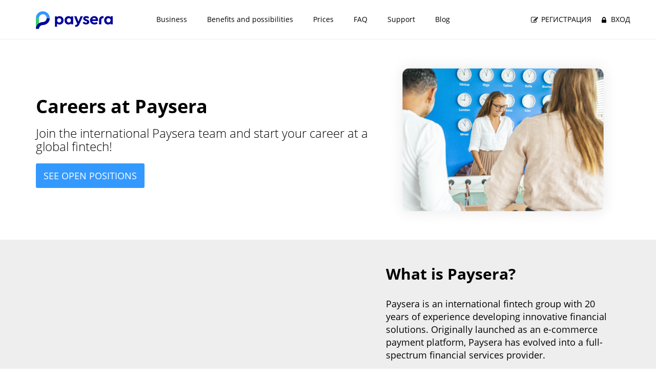

--- FILE ---
content_type: text/html; charset=UTF-8
request_url: https://www.paysera.com/v2/bg-GB/career
body_size: 9119
content:
<!DOCTYPE html>
<html data-settings="{&quot;flags&quot;:[]}" lang="bg" class="no-js" data-ng-csp>
<head>
    
    <meta http-equiv="Content-Type" content="text/html; charset=utf-8" />
    <meta name="viewport" content="width=device-width, initial-scale=1.0" />
        <title>Careers at Paysera</title>

    <meta name="description" content="Apply and find a job in an international fintech." />
    
    
        <meta property="og:url" content="https://www.paysera.com/v2/bg-GB/career" />
        <meta property="og:type" content="website" />
    <meta property="og:title" content="Careers at Paysera" />
    <meta property="og:description" content="Apply and find a job in an international fintech." />
            <meta property="og:image" content="https://www.paysera.com/v2/images/render/5214/6275" />
        <!-- tracking iframe -->
            <link rel="preconnect" href="//tracking.paysera.com" />
        <link rel="apple-touch-icon" sizes="180x180" href="/v2/compiled/apple-touch-icon-v2.02dc84ca16eaddd2925e35fa6310c4e7.png">
<link rel="icon" type="image/png" sizes="32x32" href="/v2/compiled/favicon-32x32-v2.70db5c3c7b7b88146a4eac33842aa380.png">
<link rel="icon" type="image/png" sizes="194x194" href="/v2/compiled/favicon-194x194-v2.47f932d187c2d6259e52f00a4055a2b1.png">
<link rel="icon" type="image/png" sizes="192x192" href="/v2/compiled/android-chrome-192x192-v2.b362285a114b7383691c76a09128c837.png">
<link rel="icon" type="image/png" sizes="16x16" href="/v2/compiled/favicon-16x16-v2.9d08492d6374b757d5de8c4fa09e898d.png">
<link rel="mask-icon" href="/v2/compiled/safari-pinned-tab-v2.77332b86e82192ba839d4d7dcac7c48c.svg" color="#5bbad5">
    <link rel="manifest" href="/manifest.json">
    <meta name="msapplication-TileColor" content="#ffffff">
    <meta name="theme-color" content="#ffffff">
    <link rel="canonical" href="https://www.paysera.bg/v2/bg-BG/career" />
    <link rel="alternate" href="https://www.paysera.lt/v2/de-LT/career" hreflang="de-LT"/>
    <link rel="alternate" href="https://www.paysera.lt/v2/ro-LT/career" hreflang="ro-LT"/>
    <link rel="alternate" href="https://www.paysera.lt/v2/xk-LT/career" hreflang="xk-LT"/>
    <link rel="alternate" href="https://www.paysera.lt/v2/lt-LT/career" hreflang="lt-LT"/>
    <link rel="alternate" href="https://www.paysera.lt/v2/en-LT/career" hreflang="en-LT"/>
    <link rel="alternate" href="https://www.paysera.lt/v2/ru-LT/career" hreflang="ru-LT"/>
    <link rel="alternate" href="https://www.paysera.lt/v2/lv-LT/career" hreflang="lv-LT"/>
    <link rel="alternate" href="https://www.paysera.lt/v2/pl-LT/career" hreflang="pl-LT"/>
    <link rel="alternate" href="https://www.paysera.lt/v2/bg-LT/career" hreflang="bg-LT"/>
    <link rel="alternate" href="https://www.paysera.lt/v2/es-LT/career" hreflang="es-LT"/>
    <link rel="alternate" href="https://www.paysera.lt/v2/sq-LT/career" hreflang="sq-LT"/>
    <link rel="alternate" href="https://www.paysera.lt/v2/et-LT/career" hreflang="et-LT"/>
    <link rel="alternate" href="https://www.paysera.lv/v2/de-LV/career" hreflang="de-LV"/>
    <link rel="alternate" href="https://www.paysera.lv/v2/ro-LV/career" hreflang="ro-LV"/>
    <link rel="alternate" href="https://www.paysera.lv/v2/xk-LV/career" hreflang="xk-LV"/>
    <link rel="alternate" href="https://www.paysera.lv/v2/lt-LV/career" hreflang="lt-LV"/>
    <link rel="alternate" href="https://www.paysera.lv/v2/en-LV/career" hreflang="en-LV"/>
    <link rel="alternate" href="https://www.paysera.lv/v2/ru-LV/career" hreflang="ru-LV"/>
    <link rel="alternate" href="https://www.paysera.lv/v2/lv-LV/career" hreflang="lv-LV"/>
    <link rel="alternate" href="https://www.paysera.lv/v2/pl-LV/career" hreflang="pl-LV"/>
    <link rel="alternate" href="https://www.paysera.lv/v2/bg-LV/career" hreflang="bg-LV"/>
    <link rel="alternate" href="https://www.paysera.lv/v2/es-LV/career" hreflang="es-LV"/>
    <link rel="alternate" href="https://www.paysera.lv/v2/sq-LV/career" hreflang="sq-LV"/>
    <link rel="alternate" href="https://www.paysera.lv/v2/et-LV/career" hreflang="et-LV"/>
    <link rel="alternate" href="https://www.paysera.ee/v2/de-EE/career" hreflang="de-EE"/>
    <link rel="alternate" href="https://www.paysera.ee/v2/ro-EE/career" hreflang="ro-EE"/>
    <link rel="alternate" href="https://www.paysera.ee/v2/xk-EE/career" hreflang="xk-EE"/>
    <link rel="alternate" href="https://www.paysera.ee/v2/lt-EE/career" hreflang="lt-EE"/>
    <link rel="alternate" href="https://www.paysera.ee/v2/en-EE/career" hreflang="en-EE"/>
    <link rel="alternate" href="https://www.paysera.ee/v2/ru-EE/career" hreflang="ru-EE"/>
    <link rel="alternate" href="https://www.paysera.ee/v2/lv-EE/career" hreflang="lv-EE"/>
    <link rel="alternate" href="https://www.paysera.ee/v2/pl-EE/career" hreflang="pl-EE"/>
    <link rel="alternate" href="https://www.paysera.ee/v2/bg-EE/career" hreflang="bg-EE"/>
    <link rel="alternate" href="https://www.paysera.ee/v2/es-EE/career" hreflang="es-EE"/>
    <link rel="alternate" href="https://www.paysera.ee/v2/sq-EE/career" hreflang="sq-EE"/>
    <link rel="alternate" href="https://www.paysera.ee/v2/et-EE/career" hreflang="et-EE"/>
    <link rel="alternate" href="https://www.paysera.bg/v2/de-BG/career" hreflang="de-BG"/>
    <link rel="alternate" href="https://www.paysera.bg/v2/ro-BG/career" hreflang="ro-BG"/>
    <link rel="alternate" href="https://www.paysera.bg/v2/xk-BG/career" hreflang="xk-BG"/>
    <link rel="alternate" href="https://www.paysera.bg/v2/lt-BG/career" hreflang="lt-BG"/>
    <link rel="alternate" href="https://www.paysera.bg/v2/en-BG/career" hreflang="en-BG"/>
    <link rel="alternate" href="https://www.paysera.bg/v2/ru-BG/career" hreflang="ru-BG"/>
    <link rel="alternate" href="https://www.paysera.bg/v2/lv-BG/career" hreflang="lv-BG"/>
    <link rel="alternate" href="https://www.paysera.bg/v2/pl-BG/career" hreflang="pl-BG"/>
    <link rel="alternate" href="https://www.paysera.bg/v2/bg-BG/career" hreflang="bg-BG"/>
    <link rel="alternate" href="https://www.paysera.bg/v2/es-BG/career" hreflang="es-BG"/>
    <link rel="alternate" href="https://www.paysera.bg/v2/sq-BG/career" hreflang="sq-BG"/>
    <link rel="alternate" href="https://www.paysera.bg/v2/et-BG/career" hreflang="et-BG"/>
    <link rel="alternate" href="https://www.paysera.com/v2/de-ES/career" hreflang="de-ES"/>
    <link rel="alternate" href="https://www.paysera.com/v2/ro-ES/career" hreflang="ro-ES"/>
    <link rel="alternate" href="https://www.paysera.com/v2/xk-ES/career" hreflang="xk-ES"/>
    <link rel="alternate" href="https://www.paysera.com/v2/lt-ES/career" hreflang="lt-ES"/>
    <link rel="alternate" href="https://www.paysera.com/v2/en-ES/career" hreflang="en-ES"/>
    <link rel="alternate" href="https://www.paysera.com/v2/ru-ES/career" hreflang="ru-ES"/>
    <link rel="alternate" href="https://www.paysera.com/v2/lv-ES/career" hreflang="lv-ES"/>
    <link rel="alternate" href="https://www.paysera.com/v2/pl-ES/career" hreflang="pl-ES"/>
    <link rel="alternate" href="https://www.paysera.com/v2/bg-ES/career" hreflang="bg-ES"/>
    <link rel="alternate" href="https://www.paysera.com/v2/es-ES/career" hreflang="es-ES"/>
    <link rel="alternate" href="https://www.paysera.com/v2/sq-ES/career" hreflang="sq-ES"/>
    <link rel="alternate" href="https://www.paysera.com/v2/et-ES/career" hreflang="et-ES"/>
    <link rel="alternate" href="https://www.paysera.ro/v2/de-RO/career" hreflang="de-RO"/>
    <link rel="alternate" href="https://www.paysera.ro/v2/ro-RO/career" hreflang="ro-RO"/>
    <link rel="alternate" href="https://www.paysera.ro/v2/xk-RO/career" hreflang="xk-RO"/>
    <link rel="alternate" href="https://www.paysera.ro/v2/lt-RO/career" hreflang="lt-RO"/>
    <link rel="alternate" href="https://www.paysera.ro/v2/en-RO/career" hreflang="en-RO"/>
    <link rel="alternate" href="https://www.paysera.ro/v2/ru-RO/career" hreflang="ru-RO"/>
    <link rel="alternate" href="https://www.paysera.ro/v2/lv-RO/career" hreflang="lv-RO"/>
    <link rel="alternate" href="https://www.paysera.ro/v2/pl-RO/career" hreflang="pl-RO"/>
    <link rel="alternate" href="https://www.paysera.ro/v2/bg-RO/career" hreflang="bg-RO"/>
    <link rel="alternate" href="https://www.paysera.ro/v2/es-RO/career" hreflang="es-RO"/>
    <link rel="alternate" href="https://www.paysera.ro/v2/sq-RO/career" hreflang="sq-RO"/>
    <link rel="alternate" href="https://www.paysera.ro/v2/et-RO/career" hreflang="et-RO"/>
    <link rel="alternate" href="https://www.paysera.pl/v2/de-PL/career" hreflang="de-PL"/>
    <link rel="alternate" href="https://www.paysera.pl/v2/ro-PL/career" hreflang="ro-PL"/>
    <link rel="alternate" href="https://www.paysera.pl/v2/xk-PL/career" hreflang="xk-PL"/>
    <link rel="alternate" href="https://www.paysera.pl/v2/lt-PL/career" hreflang="lt-PL"/>
    <link rel="alternate" href="https://www.paysera.pl/v2/en-PL/career" hreflang="en-PL"/>
    <link rel="alternate" href="https://www.paysera.pl/v2/ru-PL/career" hreflang="ru-PL"/>
    <link rel="alternate" href="https://www.paysera.pl/v2/lv-PL/career" hreflang="lv-PL"/>
    <link rel="alternate" href="https://www.paysera.pl/v2/pl-PL/career" hreflang="pl-PL"/>
    <link rel="alternate" href="https://www.paysera.pl/v2/bg-PL/career" hreflang="bg-PL"/>
    <link rel="alternate" href="https://www.paysera.pl/v2/es-PL/career" hreflang="es-PL"/>
    <link rel="alternate" href="https://www.paysera.pl/v2/sq-PL/career" hreflang="sq-PL"/>
    <link rel="alternate" href="https://www.paysera.pl/v2/et-PL/career" hreflang="et-PL"/>
    <link rel="alternate" href="https://www.paysera.com/v2/de-GB/career" hreflang="de-GB"/>
    <link rel="alternate" href="https://www.paysera.com/v2/ro-GB/career" hreflang="ro-GB"/>
    <link rel="alternate" href="https://www.paysera.com/v2/xk-GB/career" hreflang="xk-GB"/>
    <link rel="alternate" href="https://www.paysera.com/v2/lt-GB/career" hreflang="lt-GB"/>
    <link rel="alternate" href="https://www.paysera.com/v2/en-GB/career" hreflang="en-GB"/>
    <link rel="alternate" href="https://www.paysera.com/v2/ru-GB/career" hreflang="ru-GB"/>
    <link rel="alternate" href="https://www.paysera.com/v2/lv-GB/career" hreflang="lv-GB"/>
    <link rel="alternate" href="https://www.paysera.com/v2/pl-GB/career" hreflang="pl-GB"/>
    <link rel="alternate" href="https://www.paysera.com/v2/bg-GB/career" hreflang="bg-GB"/>
    <link rel="alternate" href="https://www.paysera.com/v2/es-GB/career" hreflang="es-GB"/>
    <link rel="alternate" href="https://www.paysera.com/v2/sq-GB/career" hreflang="sq-GB"/>
    <link rel="alternate" href="https://www.paysera.com/v2/et-GB/career" hreflang="et-GB"/>
    <link rel="alternate" href="https://www.paysera.de/v2/de-DE/career" hreflang="de-DE"/>
    <link rel="alternate" href="https://www.paysera.de/v2/ro-DE/career" hreflang="ro-DE"/>
    <link rel="alternate" href="https://www.paysera.de/v2/xk-DE/career" hreflang="xk-DE"/>
    <link rel="alternate" href="https://www.paysera.de/v2/lt-DE/career" hreflang="lt-DE"/>
    <link rel="alternate" href="https://www.paysera.de/v2/en-DE/career" hreflang="en-DE"/>
    <link rel="alternate" href="https://www.paysera.de/v2/ru-DE/career" hreflang="ru-DE"/>
    <link rel="alternate" href="https://www.paysera.de/v2/lv-DE/career" hreflang="lv-DE"/>
    <link rel="alternate" href="https://www.paysera.de/v2/pl-DE/career" hreflang="pl-DE"/>
    <link rel="alternate" href="https://www.paysera.de/v2/bg-DE/career" hreflang="bg-DE"/>
    <link rel="alternate" href="https://www.paysera.de/v2/es-DE/career" hreflang="es-DE"/>
    <link rel="alternate" href="https://www.paysera.de/v2/sq-DE/career" hreflang="sq-DE"/>
    <link rel="alternate" href="https://www.paysera.de/v2/et-DE/career" hreflang="et-DE"/>
    <link rel="alternate" href="https://www.paysera.com/v2/de-RU/career" hreflang="de-RU"/>
    <link rel="alternate" href="https://www.paysera.com/v2/ro-RU/career" hreflang="ro-RU"/>
    <link rel="alternate" href="https://www.paysera.com/v2/xk-RU/career" hreflang="xk-RU"/>
    <link rel="alternate" href="https://www.paysera.com/v2/lt-RU/career" hreflang="lt-RU"/>
    <link rel="alternate" href="https://www.paysera.com/v2/en-RU/career" hreflang="en-RU"/>
    <link rel="alternate" href="https://www.paysera.com/v2/ru-RU/career" hreflang="ru-RU"/>
    <link rel="alternate" href="https://www.paysera.com/v2/lv-RU/career" hreflang="lv-RU"/>
    <link rel="alternate" href="https://www.paysera.com/v2/pl-RU/career" hreflang="pl-RU"/>
    <link rel="alternate" href="https://www.paysera.com/v2/bg-RU/career" hreflang="bg-RU"/>
    <link rel="alternate" href="https://www.paysera.com/v2/es-RU/career" hreflang="es-RU"/>
    <link rel="alternate" href="https://www.paysera.com/v2/sq-RU/career" hreflang="sq-RU"/>
    <link rel="alternate" href="https://www.paysera.com/v2/et-RU/career" hreflang="et-RU"/>
    <link rel="alternate" href="https://www.paysera.com/v2/de-DZ/career" hreflang="de-DZ"/>
    <link rel="alternate" href="https://www.paysera.com/v2/ro-DZ/career" hreflang="ro-DZ"/>
    <link rel="alternate" href="https://www.paysera.com/v2/xk-DZ/career" hreflang="xk-DZ"/>
    <link rel="alternate" href="https://www.paysera.com/v2/lt-DZ/career" hreflang="lt-DZ"/>
    <link rel="alternate" href="https://www.paysera.com/v2/en-DZ/career" hreflang="en-DZ"/>
    <link rel="alternate" href="https://www.paysera.com/v2/ru-DZ/career" hreflang="ru-DZ"/>
    <link rel="alternate" href="https://www.paysera.com/v2/lv-DZ/career" hreflang="lv-DZ"/>
    <link rel="alternate" href="https://www.paysera.com/v2/pl-DZ/career" hreflang="pl-DZ"/>
    <link rel="alternate" href="https://www.paysera.com/v2/bg-DZ/career" hreflang="bg-DZ"/>
    <link rel="alternate" href="https://www.paysera.com/v2/es-DZ/career" hreflang="es-DZ"/>
    <link rel="alternate" href="https://www.paysera.com/v2/sq-DZ/career" hreflang="sq-DZ"/>
    <link rel="alternate" href="https://www.paysera.com/v2/et-DZ/career" hreflang="et-DZ"/>
    <link rel="alternate" href="https://www.paysera.al/v2/de-AL/career" hreflang="de-AL"/>
    <link rel="alternate" href="https://www.paysera.al/v2/ro-AL/career" hreflang="ro-AL"/>
    <link rel="alternate" href="https://www.paysera.al/v2/xk-AL/career" hreflang="xk-AL"/>
    <link rel="alternate" href="https://www.paysera.al/v2/lt-AL/career" hreflang="lt-AL"/>
    <link rel="alternate" href="https://www.paysera.al/v2/en-AL/career" hreflang="en-AL"/>
    <link rel="alternate" href="https://www.paysera.al/v2/ru-AL/career" hreflang="ru-AL"/>
    <link rel="alternate" href="https://www.paysera.al/v2/lv-AL/career" hreflang="lv-AL"/>
    <link rel="alternate" href="https://www.paysera.al/v2/pl-AL/career" hreflang="pl-AL"/>
    <link rel="alternate" href="https://www.paysera.al/v2/bg-AL/career" hreflang="bg-AL"/>
    <link rel="alternate" href="https://www.paysera.al/v2/es-AL/career" hreflang="es-AL"/>
    <link rel="alternate" href="https://www.paysera.al/v2/sq-AL/career" hreflang="sq-AL"/>
    <link rel="alternate" href="https://www.paysera.al/v2/et-AL/career" hreflang="et-AL"/>
    <link rel="alternate" href="https://www.paysera-ks.com/v2/de-XK/career" hreflang="de-XK"/>
    <link rel="alternate" href="https://www.paysera-ks.com/v2/ro-XK/career" hreflang="ro-XK"/>
    <link rel="alternate" href="https://www.paysera-ks.com/v2/xk-XK/career" hreflang="xk-XK"/>
    <link rel="alternate" href="https://www.paysera-ks.com/v2/lt-XK/career" hreflang="lt-XK"/>
    <link rel="alternate" href="https://www.paysera-ks.com/v2/en-XK/career" hreflang="en-XK"/>
    <link rel="alternate" href="https://www.paysera-ks.com/v2/ru-XK/career" hreflang="ru-XK"/>
    <link rel="alternate" href="https://www.paysera-ks.com/v2/lv-XK/career" hreflang="lv-XK"/>
    <link rel="alternate" href="https://www.paysera-ks.com/v2/pl-XK/career" hreflang="pl-XK"/>
    <link rel="alternate" href="https://www.paysera-ks.com/v2/bg-XK/career" hreflang="bg-XK"/>
    <link rel="alternate" href="https://www.paysera-ks.com/v2/es-XK/career" hreflang="es-XK"/>
    <link rel="alternate" href="https://www.paysera-ks.com/v2/sq-XK/career" hreflang="sq-XK"/>
    <link rel="alternate" href="https://www.paysera-ks.com/v2/et-XK/career" hreflang="et-XK"/>
    <link rel="alternate" href="https://www.paysera.ua/v2/de-UA/career" hreflang="de-UA"/>
    <link rel="alternate" href="https://www.paysera.ua/v2/ro-UA/career" hreflang="ro-UA"/>
    <link rel="alternate" href="https://www.paysera.ua/v2/xk-UA/career" hreflang="xk-UA"/>
    <link rel="alternate" href="https://www.paysera.ua/v2/lt-UA/career" hreflang="lt-UA"/>
    <link rel="alternate" href="https://www.paysera.ua/v2/en-UA/career" hreflang="en-UA"/>
    <link rel="alternate" href="https://www.paysera.ua/v2/ru-UA/career" hreflang="ru-UA"/>
    <link rel="alternate" href="https://www.paysera.ua/v2/lv-UA/career" hreflang="lv-UA"/>
    <link rel="alternate" href="https://www.paysera.ua/v2/pl-UA/career" hreflang="pl-UA"/>
    <link rel="alternate" href="https://www.paysera.ua/v2/bg-UA/career" hreflang="bg-UA"/>
    <link rel="alternate" href="https://www.paysera.ua/v2/es-UA/career" hreflang="es-UA"/>
    <link rel="alternate" href="https://www.paysera.ua/v2/sq-UA/career" hreflang="sq-UA"/>
    <link rel="alternate" href="https://www.paysera.ua/v2/et-UA/career" hreflang="et-UA"/>
    <link rel="alternate" href="https://www.paysera.com/v2/de-FR/career" hreflang="de-FR"/>
    <link rel="alternate" href="https://www.paysera.com/v2/ro-FR/career" hreflang="ro-FR"/>
    <link rel="alternate" href="https://www.paysera.com/v2/xk-FR/career" hreflang="xk-FR"/>
    <link rel="alternate" href="https://www.paysera.com/v2/lt-FR/career" hreflang="lt-FR"/>
    <link rel="alternate" href="https://www.paysera.com/v2/en-FR/career" hreflang="en-FR"/>
    <link rel="alternate" href="https://www.paysera.com/v2/ru-FR/career" hreflang="ru-FR"/>
    <link rel="alternate" href="https://www.paysera.com/v2/lv-FR/career" hreflang="lv-FR"/>
    <link rel="alternate" href="https://www.paysera.com/v2/pl-FR/career" hreflang="pl-FR"/>
    <link rel="alternate" href="https://www.paysera.com/v2/bg-FR/career" hreflang="bg-FR"/>
    <link rel="alternate" href="https://www.paysera.com/v2/es-FR/career" hreflang="es-FR"/>
    <link rel="alternate" href="https://www.paysera.com/v2/sq-FR/career" hreflang="sq-FR"/>
    <link rel="alternate" href="https://www.paysera.com/v2/et-FR/career" hreflang="et-FR"/>
    <link rel="alternate" href="https://www.paysera.ge/v2/de-GE/career" hreflang="de-GE"/>
    <link rel="alternate" href="https://www.paysera.ge/v2/ro-GE/career" hreflang="ro-GE"/>
    <link rel="alternate" href="https://www.paysera.ge/v2/xk-GE/career" hreflang="xk-GE"/>
    <link rel="alternate" href="https://www.paysera.ge/v2/lt-GE/career" hreflang="lt-GE"/>
    <link rel="alternate" href="https://www.paysera.ge/v2/en-GE/career" hreflang="en-GE"/>
    <link rel="alternate" href="https://www.paysera.ge/v2/ru-GE/career" hreflang="ru-GE"/>
    <link rel="alternate" href="https://www.paysera.ge/v2/lv-GE/career" hreflang="lv-GE"/>
    <link rel="alternate" href="https://www.paysera.ge/v2/pl-GE/career" hreflang="pl-GE"/>
    <link rel="alternate" href="https://www.paysera.ge/v2/bg-GE/career" hreflang="bg-GE"/>
    <link rel="alternate" href="https://www.paysera.ge/v2/es-GE/career" hreflang="es-GE"/>
    <link rel="alternate" href="https://www.paysera.ge/v2/sq-GE/career" hreflang="sq-GE"/>
    <link rel="alternate" href="https://www.paysera.ge/v2/et-GE/career" hreflang="et-GE"/>
    <link rel="alternate" href="https://www.paysera.com/v2/de/career" hreflang="de"/>
    <link rel="alternate" href="https://www.paysera.com/v2/ro/career" hreflang="ro"/>
    <link rel="alternate" href="https://www.paysera.com/v2/xk/career" hreflang="xk"/>
    <link rel="alternate" href="https://www.paysera.com/v2/lt/career" hreflang="lt"/>
    <link rel="alternate" href="https://www.paysera.com/v2/en/career" hreflang="en"/>
    <link rel="alternate" href="https://www.paysera.com/v2/ru/career" hreflang="ru"/>
    <link rel="alternate" href="https://www.paysera.com/v2/lv/career" hreflang="lv"/>
    <link rel="alternate" href="https://www.paysera.com/v2/pl/career" hreflang="pl"/>
    <link rel="alternate" href="https://www.paysera.com/v2/bg/career" hreflang="bg"/>
    <link rel="alternate" href="https://www.paysera.com/v2/es/career" hreflang="es"/>
    <link rel="alternate" href="https://www.paysera.com/v2/sq/career" hreflang="sq"/>
    <link rel="alternate" href="https://www.paysera.com/v2/et/career" hreflang="et"/>
    
    
        <link rel="stylesheet" href="/v2/compiled/44.0826fbbf6fb3872dc46e.css" />

                
    <!--[if lte IE 9]>
    <script type="text/javascript" src="/v2/compiled/ie8-65535a6a8ee498d7b4bf992cfc5eaa1b024eed3c.cbcfbf56c102b496e2e2.js"></script>
    <![endif]-->
</head>
<body class="bg layout-plain ">
            <main>
                    <header>
                                    <div class="header container">
                        <div class="row">
                            <div class="col-md-2 col-sm-6 col-xs-12">
                                                                <div class="menu-toggle">
                                    <button type="button" class="navbar-toggle" data-show-menu="">
                                        <span class="sr-only">Включване на навигация</span>
                                        <span class="icon-bar"></span>
                                        <span class="icon-bar"></span>
                                        <span class="icon-bar"></span>
                                    </button>
                                </div>
                                
                                <a href="https://www.paysera.com/v2/bg-GB/index" class="logo-wrapper">
                                                                                                                    <img
                                                                                        data-src="/v2/compiled/logo-v2.b1978817264e37108d51e1cb34d5bdb1.svg"
                                            class="main lazyload"
                                            alt="Paysera"
                                        />
                                                                    </a>
                            </div>

                                                        <div class="col-md-7 hidden-sm hidden-xs nav-menu-wrapper text-center">
                                <nav>
                                    <div class="mobile-menu-header hidden-lg hidden-md">
    <div class="mobile-menu-logo-wrapper">
        <a href="#" class="mobile-menu-hide" data-hide-menu="">
            <span class="glyphicon glyphicon-remove"></span>
        </a>

        <a href="https://www.paysera.com/v2/bg-GB/index">
            <img src="/v2/compiled/logo-v2.b1978817264e37108d51e1cb34d5bdb1.svg"
                 alt="Paysera"
                 class="main" />
        </a>
    </div>

    <div class="hidden-sm mobile-sign-on-links">
        <a href="https://bank.paysera.com/bg/registration" class="register">
    <span class="icon-edit" aria-hidden="true"></span>
    Регистрация
</a>
<a href="https://bank.paysera.com/bg/login">
    <span class="icon-lock" aria-hidden="true"></span>
    Вход
</a>
    </div>
</div>
                                            <ul>
                        
                                        <li class="first">                <a href="/v2/en-GB/business-solutions">Business</a>        </li>
    
                
                                        <li>                <a href="/v2/en-GB/paysera-account">Benefits and possibilities</a>        </li>
    
                
                                        <li>                <a href="/v2/en-GB/fees">Prices</a>        </li>
    
                
                                        <li>                <a href="/v2/en-GB/faq">FAQ</a>        </li>
    
                
                                        <li>                <a href="/v2/en-GB/contacts">Support</a>        </li>
    
                
                                        <li>                <a href="/v2/en-GB/blog-international">Blog</a>        </li>
    
        
        
        
        
        
        
        
        
        
        
        

    </ul>
                                </nav>
                            </div>
                            
                                                        <div class="col-md-3 col-sm-6 hidden-xs">
                                <div class="sign-on-wrapper">
                                    <a href="https://bank.paysera.com/bg/registration" class="register">
    <span class="icon-edit" aria-hidden="true"></span>
    Регистрация
</a>
<a href="https://bank.paysera.com/bg/login">
    <span class="icon-lock" aria-hidden="true"></span>
    Вход
</a>
                                </div>
                            </div>
                                                    </div>
                    </div>
                            </header>
        
                    <article class="content-wrapper">
                                                            <section class="text-section  ">
    <div class="container">
                                                <div class="featurette ">
   <div class="row">
       <div class="featurette-first-column">
                                                            <div class="padded-block lg-padding">
                                <h1><strong>Careers at Paysera</strong></h1>

                    <h3>Join the international Paysera team and start your career at a global fintech!</h3>

                    <div class="padded-block sm-padding">
                                
                    <a class="btn btn-success btn-lg btn-cta" href="#positions">See open positions</a>
                </div>

                </div>

                                 </div>
       <div class="featurette-second-column">
                                                            <div class="featurette-image-container">
                                <img data-src="https://www.paysera.com/v2/images/render/5215/6276"
          data-srcset="https://www.paysera.com/v2/images/render/5215/6276 1x, https://www.paysera.com/v2/images/render/5216/6277 2x"
          class="img-responsive lazyload "
     alt="#" />

            </div>

                                 </div>
   </div>
</div>

                        </div>
</section>

                                            <section class="text-section darker ">
    <div class="container">
                                                <div class="featurette ">
   <div class="row">
       <div class="featurette-first-column">
                                                            <div class="padded-block lg-padding">
                                
                    <div class="embed-responsive embed-responsive-16by9"><iframe width="560" height="315" src="https://www.youtube.com/embed/fJZisAOnWbA?si=PpSHKTmbnfBmZJsl&rel=0&modestbranding=1&iv_load_policy=3"style="border-radius: 1.5em;" 

                    title="YouTube video player" frameborder="0" allow="accelerometer; autoplay; clipboard-write; encrypted-media; gyroscope; picture-in-picture; web-share" referrerpolicy="strict-origin-when-cross-origin" allowfullscreen> </iframe></div>
                    
                </div>

                                 </div>
       <div class="featurette-second-column">
                                                            <h2><strong>What is Paysera?</strong></h2>

                                  <div class="padded-block lg-padding">
                                <span class="large-text"><p>Paysera is an international fintech group with 20 years of experience developing innovative financial solutions. Originally launched as an e-commerce payment platform, Paysera has evolved into</span>

                    <span class="large-text">a full-spectrum financial services provider.</p></span>

                    <span class="large-text"><p>The Paysera super app offers a smart, all-in-one financial management platform, enabling users not only to make payments but also to buy gold or invest in real estate projects.</p></span>

                    
                    
                    <span class="large-text"><p>Currently, our team of over 700 professionals is enabling clients to <a href="https://www.paysera.lt/v2/lt-LT/imoku-surinkimas-checkout" data-link="'evp_page_651_en'">accept online payments</a></span>

                    <span class="large-text">in e-shops, accept payments in physical retail and public sector locations via <a href="https://www.paysera.lt/v2/lt-LT/atsiskaitymai-fizinese-parduotuvese">Paysera POS</a> and</span>

                    <span class="large-text"><a href="https://www.paysera.lt/v2/lt-LT/savitarnos-terminalai-imoku-surinkimui">self-service terminals</a>, sell <a href="https://tickets.paysera.com/en-GB" rel="noopener noreferrer" target="_blank">tickets to events</a></span>

                    <span class="large-text">, trade <a href="https://www.paysera.lt/v2/lt-LT/taurieji-metalai">gold</a>, manage their funds through our top-rated</span>

                    <span class="large-text"><a href="https://www.paysera.lt/v2/lt-LT/mobili-programele-paysera">mobile app</a> (with over 1,000,000 downloads), and much more!</p></span>

                </div>

                                 </div>
   </div>
</div>

                        </div>
</section>

                                            <section class="text-section  ">
    <div class="container">
                                                <div class="padded-block lg-padding">
                                <div class="text-center">
                            <h2><strong>Paysera values</strong></h2>

            </div>

                    <div class="padded-block lg-padding">
                                <div class="row">
    <div class="col-md-3">
                                            <img data-src="https://www.paysera.com/v2/images/render/3601/4293"
          data-srcset="https://www.paysera.com/v2/images/render/3601/4293 1x, https://www.paysera.com/v2/images/render/3602/4294 2x"
          class="img-responsive lazyload "
     alt="#" />

                            <div class="padded-block lg-padding">
                                <h4><strong>P is for People</strong></h4>

                    <p>Diversity, open communication, and work-life balance are the core pillars of how we work at Paysera</p>
                </div>

                        </div>
    <div class="col-md-3">
                                            <img data-src="https://www.paysera.com/v2/images/render/3597/4289"
          data-srcset="https://www.paysera.com/v2/images/render/3597/4289 1x, https://www.paysera.com/v2/images/render/3598/4290 2x"
          class="img-responsive lazyload "
     alt="#" />

                            <div class="padded-block lg-padding">
                                <h4><strong>Better than yesterday</strong></h4>

                    <p>We strive to be better than yesterday, think one step ahead, and provide our clients with the solutions they need today and tomorrow.</p>
                </div>

                        </div>
    <div class="col-md-3">
                                            <img data-src="https://www.paysera.com/v2/images/render/3603/4295"
          data-srcset="https://www.paysera.com/v2/images/render/3603/4295 1x, https://www.paysera.com/v2/images/render/3604/4296 2x"
          class="img-responsive lazyload "
     alt="#" />

                            <div class="padded-block lg-padding">
                                <h4><strong>The power of ‘us’</strong></h4>

                    <p>When creating complex products and running an international company – trust, teamwork, and support are key values we encourage at all levels.</p>
                </div>

                        </div>
    <div class="col-md-3">
                                            <img data-src="https://www.paysera.com/v2/images/render/3599/4291"
          data-srcset="https://www.paysera.com/v2/images/render/3599/4291 1x, https://www.paysera.com/v2/images/render/3600/4292 2x"
          class="img-responsive lazyload "
     alt="#" />

                            <div class="padded-block lg-padding">
                                <h4><strong>Make it matter</strong></h4>

                    <p>At Paysera, professionalism means taking ownership, continuously striving for growth, leading by example, and fostering a culture of feedback.</p>
                </div>

                        </div>
</div>

                </div>

                </div>

                        </div>
</section>

                                            <section class="text-section darker ">
    <div class="container">
                                                <div class="text-center">
                            <div class="padded-block lg-padding">
                                <h2><strong id="positions">Open positions</strong></h2>

                    <div class="padded-block lg-padding">
                                <span class="large-text"><p>Haven’t found what you are looking for but you are passionate about working at Paysera no matter what? Drop us an email and let’s chat!</p></span>

                </div>

                </div>

            </div>

                            <div class="padded-block sm-padding">
                                <div class="vacancies"></div>

<script type="text/javascript" src="/v2/compiled/App-f79936c1b50035b5e72c0d213c6d2bc2793a6eca.795f448730e4bd700dfe.js"></script>

                </div>

                        </div>
</section>

                                            <section class="text-section  ">
    <div class="container">
                                                <div class="text-center">
                            <h2><strong>Internship at Paysera</strong></h2>

                    <div class="padded-block sm-padding">
                                <span class="large-text"><p>Are you a student or recent graduate looking to gain hands-on experience in a dynamic fintech company? At Paysera, we offer an exciting opportunity to develop your skills, grow as a professional, and explore potential career paths with us!</p></span>

                </div>

                    <div class="padded-block lg-padding">
                                <div class="padded-block xs-padding">
                                <h3><strong>Why join our internship programme?</strong></h3><br><p>✅ Gain practical experience in your chosen field;</p><p>✅ Work alongside experienced professionals and receive mentorship;</p>
                    <p>✅ Contribute to real projects and make an impact;</p><p>✅ Develop skills that will boost your future career.</p>
                </div>

                    
                    <div class="padded-block md-padding">
                                <a
    href="https://www.paysera.lt/v2/en-LT/careers?id=111358"
    target="_self"
        class="btn btn-success btn-lg btn-cta "
>
    Apply today            <span class="glyphicon glyphicon-chevron-right"></span>
    </a>

                </div>

                </div>

            </div>

                        </div>
</section>

                                            <section class="text-section foam ">
    <div class="container">
                                                <div class="padded-block lg-padding">
                                <div class="padded-block lg-padding">
                                <div class="text-center">
                            <div class="padded-block lg-padding">
                                <h2><strong>Become a part of our community on Instagram</strong></h2>

                    <h2><a href="https://www.instagram.com/payseralife/" rel="noopener noreferrer" target="_blank">@payseralife</a></h2>

                </div>

                    <div class="padded-block lg-padding">
                                <a
    href="https://www.instagram.com/payseralife/"
    target="_self"
    >
                                <div class="padded-block xs-padding">
                                <div class="row">
    <div class="col-md-3">
                                            <div class="padded-block sm-padding">
                                <img data-src="https://www.paysera.com/v2/images/render/4919/5984"
          class="img-responsive lazyload center-block"
     alt="#" />

                </div>

                        </div>
    <div class="col-md-3">
                                            <div class="padded-block sm-padding">
                                <img data-src="https://www.paysera.com/v2/images/render/4920/5985"
          class="img-responsive lazyload center-block"
     alt="#" />

                </div>

                        </div>
    <div class="col-md-3">
                                            <div class="padded-block sm-padding">
                                <img data-src="https://www.paysera.com/v2/images/render/4921/5986"
          class="img-responsive lazyload center-block"
     alt="#" />

                </div>

                        </div>
    <div class="col-md-3">
                                            <div class="padded-block sm-padding">
                                <img data-src="https://www.paysera.com/v2/images/render/4922/5987"
          class="img-responsive lazyload center-block"
     alt="#" />

                </div>

                        </div>
</div>

                </div>

            </a>

                    <a
    href="https://www.instagram.com/payseralife/"
    target="_self"
    >
                                <div class="padded-block xs-padding">
                                <div class="row">
    <div class="col-md-3">
                                            <div class="padded-block sm-padding">
                                <img data-src="https://www.paysera.com/v2/images/render/4923/5988"
          class="img-responsive lazyload center-block"
     alt="#" />

                </div>

                        </div>
    <div class="col-md-3">
                                            <div class="padded-block sm-padding">
                                <img data-src="https://www.paysera.com/v2/images/render/4924/5989"
          class="img-responsive lazyload center-block"
     alt="#" />

                </div>

                        </div>
    <div class="col-md-3">
                                            <div class="padded-block sm-padding">
                                <img data-src="https://www.paysera.com/v2/images/render/4925/5990"
          class="img-responsive lazyload center-block"
     alt="#" />

                </div>

                        </div>
    <div class="col-md-3">
                                            <div class="padded-block sm-padding">
                                <img data-src="https://www.paysera.com/v2/images/render/4926/5991"
          class="img-responsive lazyload center-block"
     alt="#" />

                </div>

                        </div>
</div>

                </div>

            </a>

                </div>

            </div>

                </div>

                </div>

                        </div>
</section>

                                            <section class="text-section  ">
    <div class="container">
                                                <div class="padded-block lg-padding">
                                <div class="padded-block lg-padding">
                                <div class="text-center">
                            <div class="padded-block md-padding">
                                <h2><strong>Have any questions?</strong></h2>

                    <div class="padded-block md-padding">
                                <span class="large-text">Contact us for any questions about job openings, perks, working conditions, the team, etc.</span>

                </div>

                </div>

                    <div class="padded-block md-padding">
                                <a class="btn btn-success btn-lg btn-cta" href="mailto:apply@paysera.com">SEND EMAIL</a>
                </div>

            </div>

                </div>

                </div>

                        </div>
</section>

                                            
                                                </article>
        
                <div class="push"></div>
            </main>

            <footer>
                                                <div class="footer-top">
                                                    <div class="container lazyload">
                                <div class="row">
                                    <div class="col-md-4">
                                        <div class="row">
                                            <div class="col-xs-5 col-xs-offset-1 col-sm-5 col-sm-offset-1 col-md-6 col-md-offset-0 footer-column">
                                                <h5 class="footer-heading">
    ABOUT</h5>

                
                            
        <ul  class="footer-menu" >
                            
                                        <li class="first">                <a href="/v2/en-GB/about">About company</a>        </li>
    
                
                                        <li>                <a href="/v2/en-GB/partnership-solutions">Expand Paysera locally</a>        </li>
    
                
                                        <li>                <a href="/v2/en-GB/press">Newsroom</a>        </li>
    
        
        
                
                                        <li>                <a href="/v2/en-GB/blog-international">Blog</a>        </li>
    
        
        
        
        
                
                                        <li class="current">                <a href="/v2/en-GB/career">Career</a>        </li>
    
        
        
        

        </ul>
    
                                            </div>
                                            <div class="col-xs-5 col-xs-offset-1 col-sm-5 col-sm-offset-1 col-md-6 col-md-offset-0 footer-column">
                                                <h5 class="footer-heading">
    SERVICES</h5>

                
                            
        <ul  class="footer-menu" >
                            
                                        <li class="first">                <a href="/v2/en-GB/paysera-account">Payment account</a>        </li>
    
                
                                        <li>                <a href="/v2/en-GB/business-solutions">Solutions for business</a>        </li>
    
                
                                        <li class="last">                <a href="/v2/en-GB/mobile-application">Mobile application</a>        </li>
    

        </ul>
    
                                            </div>
                                        </div>
                                    </div>
                                    <div class="col-md-5">
                                        <div class="row">
                                            <div class="col-xs-5 col-xs-offset-1 col-sm-5 col-sm-offset-1 col-md-6 col-md-offset-0 footer-column">
                                                <h5 class="footer-heading">
    FAQ</h5>

                
                            
        <ul  class="footer-menu" >
                            
                                        <li class="first">                <a href="/v2/en-GB/faq">How can I become a client?</a>        </li>
    
                
                                        <li>                <a href="/v2/en-GB/faq/where-paysera-works">Which countries does Paysera operate in?</a>        </li>
    
        
                
                                        <li class="last">                <a href="https://status.paysera.com/">Are there any system issues?</a>        </li>
    

        </ul>
    
                                            </div>
                                            <div class="col-xs-5 col-xs-offset-1 col-sm-5 col-sm-offset-1 col-md-6 col-md-offset-0 footer-column">
                                                <h5 class="footer-heading">
    LEARN</h5>

                
                            
        <ul  class="footer-menu" >
                            
                                        <li class="first">                <a href="/v2/en-GB/map">Pay nearby</a>        </li>
    
        

        </ul>
    
                                            </div>
                                        </div>
                                    </div>
                                    <div class="col-md-3 col-xs-12 footer-column last">
                                                                                                                                                                                <div class="footer-row"><h5>CONTACT</h5>
</div>
                                                                                            <div class="footer-row">            <a class="clearfix" href="tel:+35924949770"><span class="icon-phone"></span> +359 24 949 770</a>
    </div>
                                                                                            <div class="footer-row">    <div class="js-time"
         working-hours="{&quot;workday_start&quot;:1769410800,&quot;workday_end&quot;:1769787000}"
         data-country="GB"></div>
</div>
                                                                                            <div class="footer-row"><a data-link="'182'" href="https://www.paysera.com/v2/bg-GB/napisite-sobsenie"><span class="icon-mail"></span> Write us</a></div>
                                                                                            <div class="footer-row"><a data-link="'93'" href="https://www.paysera.com/v2/bg-GB/kontakti">More contacts</a></div>
                                                                                            <div class="footer-row"><a href="https://www.facebook.com/paysera.international" rel="noopener noreferrer" target="_blank"><span class="icon-facebook-squared"></span></a> <a href="https://www.linkedin.com/company/paysera
" rel="noopener noreferrer" target="_blank"><span class="icon-linkedin-squared"></span></a> <a href="https://www.youtube.com/user/paysera" rel="noopener noreferrer" target="_blank"><span class="icon-youtube-squared"></span></a> <a href="https://www.instagram.com/paysera/" rel="noopener noreferrer" target="_blank"><span class="icon-instagram"></span></a></div>
                                                                                                                        </div>
                                </div>
                            </div>
                                            </div>
                                                    <div class="footer-bottom">
                                                    <div class="container">
                                <div class="row">
                                    <div class="col-xs-12 col-sm-10">
                                        <div class="footer-menu-horizontal">
                                                                            <a href="/v2/en-GB/legal">Agreements</a>    
                    <a href="/v2/en-GB/safety">Safety</a>    
        
        
                    <a href="/v2/en-GB/legal/privacy-policy">Privacy</a>    
        
                    <a href="https://developers.paysera.com" target="_blank" rel="noopener noreferrer">Documentation and API</a>    
                    <a href="/v2/en-GB/fraud-prevention">Fraud Prevention</a>    

                                            </div>
                                    </div>
                                    <div class="col-xs-12 col-sm-2">
                                        <div class="localization-popover-toggle-footer">
                                            <span
                                                role="button"
                                                class="js-localization-popover"
                                                data-placement="top"
                                                data-html="true"
                                                data-content='<div class="localization-popover">
    <form class="form-horizontal">
        <div class="form-group form-group-sm">
            <label class="col-xs-4 control-label text-left">Държава</label>
            <div class="col-xs-8">
                <div class="dropup">
                    <button
                        class="btn btn-default btn-sm btn-block dropdown-toggle"
                        type="button"
                        id="countries-dropdown"
                        data-toggle="dropdown"
                        aria-haspopup="true"
                        aria-expanded="false"
                    >
                                                    <span class="flag-icon-small flag-icon-gb"></span>
                                                Обединеното кралство
                        <span class="caret"></span>
                    </button>
                    <ul class="dropdown-menu" aria-labelledby="countries-dropdown">
                                                    <li>
                                <a href="https://www.paysera.lt/v2/bg-LT/career">
                                                                            <span class="flag-icon-small flag-icon-lt"></span>
                                                                        Литва
                                </a>
                            </li>
                                                    <li>
                                <a href="https://www.paysera.lv/v2/bg-LV/career">
                                                                            <span class="flag-icon-small flag-icon-lv"></span>
                                                                        Латвия
                                </a>
                            </li>
                                                    <li>
                                <a href="https://www.paysera.ee/v2/bg-EE/career">
                                                                            <span class="flag-icon-small flag-icon-ee"></span>
                                                                        Естония
                                </a>
                            </li>
                                                    <li>
                                <a href="https://www.paysera.bg/v2/bg-BG/career">
                                                                            <span class="flag-icon-small flag-icon-bg"></span>
                                                                        България
                                </a>
                            </li>
                                                    <li>
                                <a href="https://www.paysera.com/v2/bg-ES/career">
                                                                            <span class="flag-icon-small flag-icon-es"></span>
                                                                        Испания
                                </a>
                            </li>
                                                    <li>
                                <a href="https://www.paysera.ro/v2/bg-RO/career">
                                                                            <span class="flag-icon-small flag-icon-ro"></span>
                                                                        Румъния
                                </a>
                            </li>
                                                    <li>
                                <a href="https://www.paysera.pl/v2/bg-PL/career">
                                                                            <span class="flag-icon-small flag-icon-pl"></span>
                                                                        Полша
                                </a>
                            </li>
                                                    <li>
                                <a href="https://www.paysera.com/v2/bg-GB/career">
                                                                            <span class="flag-icon-small flag-icon-gb"></span>
                                                                        Обединеното кралство
                                </a>
                            </li>
                                                    <li>
                                <a href="https://www.paysera.de/v2/bg-DE/career">
                                                                            <span class="flag-icon-small flag-icon-de"></span>
                                                                        Германия
                                </a>
                            </li>
                                                    <li>
                                <a href="https://www.paysera.com/v2/bg-RU/career">
                                                                            <span class="flag-icon-small flag-icon-ru"></span>
                                                                        Русия
                                </a>
                            </li>
                                                    <li>
                                <a href="https://www.paysera.com/v2/bg-DZ/career">
                                                                            <span class="flag-icon-small flag-icon-dz"></span>
                                                                        Алжир
                                </a>
                            </li>
                                                    <li>
                                <a href="https://www.paysera.al/v2/bg-AL/career">
                                                                            <span class="flag-icon-small flag-icon-al"></span>
                                                                        Албания
                                </a>
                            </li>
                                                    <li>
                                <a href="https://www.paysera-ks.com/v2/bg-XK/career">
                                                                            <span class="flag-icon-small flag-icon-xk"></span>
                                                                        Косово
                                </a>
                            </li>
                                                    <li>
                                <a href="https://www.paysera.ua/v2/bg-UA/career">
                                                                            <span class="flag-icon-small flag-icon-ua"></span>
                                                                        Украйна
                                </a>
                            </li>
                                                    <li>
                                <a href="https://www.paysera.com/v2/bg-FR/career">
                                                                            <span class="flag-icon-small flag-icon-fr"></span>
                                                                        Франция
                                </a>
                            </li>
                                                    <li>
                                <a href="https://www.paysera.ge/v2/bg-GE/career">
                                                                            <span class="flag-icon-small flag-icon-ge"></span>
                                                                        Грузия
                                </a>
                            </li>
                                                    <li>
                                <a href="https://www.paysera.com/v2/bg/career">
                                                                        Друга държава
                                </a>
                            </li>
                                            </ul>
                </div>
            </div>
        </div>
        <div class="form-group form-group-sm">
            <label class="col-xs-4 control-label text-left">Език</label>
            <div class="col-xs-8">
                <div class="dropup">
                    <button
                        class="btn btn-default btn-sm btn-block dropdown-toggle text-capitalize"
                        type="button"
                        id="languages-dropdown"
                        data-toggle="dropdown"
                        aria-haspopup="true"
                        aria-expanded="false"
                    >
                        български
                        <span class="caret"></span>
                    </button>
                    <ul class="dropdown-menu" aria-labelledby="languages-dropdown">
                                                    <li><a href="https://www.paysera.com/v2/lt-GB/career" class="text-capitalize">lietuvių</a></li>
                                                    <li><a href="https://www.paysera.com/v2/en-GB/career" class="text-capitalize">English</a></li>
                                                    <li><a href="https://www.paysera.com/v2/ru-GB/career" class="text-capitalize">русский</a></li>
                                                    <li><a href="https://www.paysera.com/v2/pl-GB/career" class="text-capitalize">polski</a></li>
                                                    <li><a href="https://www.paysera.com/v2/lv-GB/career" class="text-capitalize">latviešu</a></li>
                                                    <li><a href="https://www.paysera.com/v2/et-GB/career" class="text-capitalize">eesti</a></li>
                                                    <li><a href="https://www.paysera.com/v2/bg-GB/career" class="text-capitalize">български</a></li>
                                                    <li><a href="https://www.paysera.com/v2/es-GB/career" class="text-capitalize">español</a></li>
                                                    <li><a href="https://www.paysera.com/v2/ro-GB/career" class="text-capitalize">română</a></li>
                                                    <li><a href="https://www.paysera.com/v2/de-GB/career" class="text-capitalize">Deutsch</a></li>
                                                    <li><a href="https://www.paysera.com/v2/ar-GB/career" class="text-capitalize">العربية</a></li>
                                                    <li><a href="https://www.paysera.com/v2/sq-GB/career" class="text-capitalize">shqip</a></li>
                                                    <li><a href="https://www.paysera.com/v2/xk-GB/career" class="text-capitalize">shqip (Kosovë)</a></li>
                                                    <li><a href="https://www.paysera.com/v2/uk-GB/career" class="text-capitalize">українська</a></li>
                                                    <li><a href="https://www.paysera.com/v2/fr-GB/career" class="text-capitalize">français</a></li>
                                                    <li><a href="https://www.paysera.com/v2/ka-GB/career" class="text-capitalize">ქართული</a></li>
                                            </ul>
                </div>
            </div>
        </div>
    </form>
</div>
'
                                                data-container="body"
                                            >
                                                                                                                                                    <span class="flag-icon-small flag-icon-gb"></span>
                                                                                                <span class="dropup">
                                                    <span class="caret"></span>
                                                </span>
                                            </span>
                                        </div>
                                    </div>
                                </div>
                            </div>
                                            </div>
                                    </footer>
    
            <script src="/v2/compiled/manifest.136b9e6b24c184039e65.js"></script>
    
        <script type="text/javascript" src="/v2/compiled/theme-b904c590172080c16944c88c09289cbba8242ad7.aaa29535b4c5dcb41dc3.js"></script>
             <script type="text/javascript" src="/v2/compiled/CookieConsentDialogApp-dbfdb728cb158c35b8833f990f836ecb9d6eac7c.a2582d507b64df8e72fe.js"></script>
    
    <script type="text/javascript" src="/v2/compiled/index-e4be1b3304183a39cba3639bd68285b56cd1bd0d.d8013975047138d7ea62.js?v22"></script>
    <script type="text/javascript" src="/v2/compiled/App-8444c8aeb2d6982c6be39edada2e20197350ec32.1403ebe2221a6871d9a5.js"></script>

                    <div id="cookie-consent-react-root"></div>
            <div class="follower-link-container">
            <a href="https://follow.paysera.com/signup">Become a follower</a>
        </div>
    </body>
</html>


--- FILE ---
content_type: text/css
request_url: https://www.paysera.com/v2/compiled/44.0826fbbf6fb3872dc46e.css
body_size: 85791
content:
@font-face{font-family:fontello;src:url(/fonts/fontello.eot?480492);src:url(/fonts/fontello.eot?480492#iefix) format("embedded-opentype"),url(/fonts/fontello.woff2?480492) format("woff2"),url(/fonts/fontello.woff?480492) format("woff"),url(/fonts/fontello.ttf?480492) format("truetype"),url(/fonts/fontello.svg?480492#fontello) format("svg");font-weight:400;font-style:normal}[class*=" icon-"]:before,[class^=icon-]:before{font-family:fontello;font-style:normal;font-weight:400;speak:never;display:inline-block;text-decoration:inherit;width:1em;margin-right:.2em;text-align:center;font-variant:normal;text-transform:none;line-height:1em;margin-left:.2em;-webkit-font-smoothing:antialiased;-moz-osx-font-smoothing:grayscale}.icon-user:before{content:"\e800"}.icon-user-plus:before{content:"\e801"}.icon-mail:before{content:"\e802"}.icon-videocam:before{content:"\e803"}.icon-ok:before{content:"\e804"}.icon-comment:before{content:"\e805"}.icon-eye:before{content:"\e806"}.icon-tools:before{content:"\e807"}.icon-edit:before{content:"\e808"}.icon-lock:before{content:"\e809"}.icon-lock-open-alt:before{content:"\e80a"}.icon-picture:before{content:"\e80b"}.icon-right-dir:before{content:"\e80c"}.icon-attention:before{content:"\e80d"}.icon-print:before{content:"\e80e"}.icon-check:before{content:"\e80f"}.icon-phone:before{content:"\e810"}.icon-angle-right:before{content:"\e811"}.icon-angle-down:before{content:"\e812"}.icon-facebook-squared:before{content:"\e813"}.icon-gplus-squared:before{content:"\e814"}.icon-linkedin-squared:before{content:"\e815"}.icon-youtube-squared:before{content:"\e816"}.icon-link-1:before{content:"\e817"}.icon-cog:before{content:"\e818"}.icon-info-circled-1:before{content:"\e819"}.icon-help-circled-1:before{content:"\e81a"}.icon-clock:before{content:"\e81b"}.icon-cancel:before{content:"\e81c"}.icon-upload-cloud:before{content:"\f0ee"}.icon-instagram:before{content:"\f16d"}.icon-skype:before{content:"\f17e"}.icon-trash:before{content:"\f1f8"}
.icon-user:before{content:"\e800"}.icon-user-plus:before{content:"\e801"}.icon-mail:before{content:"\e802"}.icon-videocam:before{content:"\e803"}.icon-ok:before{content:"\e804"}.icon-comment:before{content:"\e805"}.icon-eye:before{content:"\e806"}.icon-tools:before{content:"\e807"}.icon-edit:before{content:"\e808"}.icon-lock:before{content:"\e809"}.icon-lock-open-alt:before{content:"\e80a"}.icon-picture:before{content:"\e80b"}.icon-right-dir:before{content:"\e80c"}.icon-attention:before{content:"\e80d"}.icon-print:before{content:"\e80e"}.icon-check:before{content:"\e80f"}.icon-phone:before{content:"\e810"}.icon-angle-right:before{content:"\e811"}.icon-angle-down:before{content:"\e812"}.icon-facebook-squared:before{content:"\e813"}.icon-gplus-squared:before{content:"\e814"}.icon-linkedin-squared:before{content:"\e815"}.icon-youtube-squared:before{content:"\e816"}.icon-link-1:before{content:"\e817"}.icon-cog:before{content:"\e818"}.icon-info-circled-1:before{content:"\e819"}.icon-help-circled-1:before{content:"\e81a"}.icon-clock:before{content:"\e81b"}.icon-cancel:before{content:"\e81c"}.icon-upload-cloud:before{content:"\f0ee"}.icon-instagram:before{content:"\f16d"}.icon-skype:before{content:"\f17e"}.icon-trash:before{content:"\f1f8"}
@font-face{font-family:fontello;src:url(/fonts/fontello.eot?5347537);src:url(/fonts/fontello.eot?5347537#iefix) format("embedded-opentype"),url(/fonts/fontello.svg?5347537#fontello) format("svg");font-weight:400;font-style:normal}@font-face{font-family:fontello;src:url("[data-uri]") format("woff"),url("[data-uri]") format("truetype")}[class*=" icon-"]:before,[class^=icon-]:before{font-family:fontello;font-style:normal;font-weight:400;speak:never;display:inline-block;text-decoration:inherit;width:1em;margin-right:.2em;text-align:center;font-variant:normal;text-transform:none;line-height:1em;margin-left:.2em;-webkit-font-smoothing:antialiased;-moz-osx-font-smoothing:grayscale}.icon-user:before{content:"\e800"}.icon-user-plus:before{content:"\e801"}.icon-mail:before{content:"\e802"}.icon-videocam:before{content:"\e803"}.icon-ok:before{content:"\e804"}.icon-comment:before{content:"\e805"}.icon-eye:before{content:"\e806"}.icon-tools:before{content:"\e807"}.icon-edit:before{content:"\e808"}.icon-lock:before{content:"\e809"}.icon-lock-open-alt:before{content:"\e80a"}.icon-picture:before{content:"\e80b"}.icon-right-dir:before{content:"\e80c"}.icon-attention:before{content:"\e80d"}.icon-print:before{content:"\e80e"}.icon-check:before{content:"\e80f"}.icon-phone:before{content:"\e810"}.icon-angle-right:before{content:"\e811"}.icon-angle-down:before{content:"\e812"}.icon-facebook-squared:before{content:"\e813"}.icon-gplus-squared:before{content:"\e814"}.icon-linkedin-squared:before{content:"\e815"}.icon-youtube-squared:before{content:"\e816"}.icon-link-1:before{content:"\e817"}.icon-cog:before{content:"\e818"}.icon-info-circled-1:before{content:"\e819"}.icon-help-circled-1:before{content:"\e81a"}.icon-clock:before{content:"\e81b"}.icon-cancel:before{content:"\e81c"}.icon-upload-cloud:before{content:"\f0ee"}.icon-instagram:before{content:"\f16d"}.icon-skype:before{content:"\f17e"}.icon-trash:before{content:"\f1f8"}
.select2-container{-webkit-box-sizing:border-box;box-sizing:border-box;display:inline-block;margin:0;position:relative;vertical-align:middle}.select2-container .select2-selection--single{-webkit-box-sizing:border-box;box-sizing:border-box;cursor:pointer;display:block;height:28px;-moz-user-select:none;-ms-user-select:none;user-select:none;-webkit-user-select:none}.select2-container .select2-selection--single .select2-selection__rendered{display:block;padding-left:8px;padding-right:20px;overflow:hidden;text-overflow:ellipsis;white-space:nowrap}.select2-container .select2-selection--single .select2-selection__clear{position:relative}.select2-container[dir=rtl] .select2-selection--single .select2-selection__rendered{padding-right:8px;padding-left:20px}.select2-container .select2-selection--multiple{-webkit-box-sizing:border-box;box-sizing:border-box;cursor:pointer;display:block;min-height:32px;-moz-user-select:none;-ms-user-select:none;user-select:none;-webkit-user-select:none}.select2-container .select2-selection--multiple .select2-selection__rendered{display:inline-block;overflow:hidden;padding-left:8px;text-overflow:ellipsis;white-space:nowrap}.select2-container .select2-search--inline{float:left}.select2-container .select2-search--inline .select2-search__field{-webkit-box-sizing:border-box;box-sizing:border-box;border:none;font-size:100%;margin-top:5px;padding:0}.select2-container .select2-search--inline .select2-search__field::-webkit-search-cancel-button{-webkit-appearance:none}.select2-dropdown{background-color:#fff;border:1px solid #aaa;border-radius:4px;-webkit-box-sizing:border-box;box-sizing:border-box;display:block;position:absolute;left:-100000px;width:100%;z-index:1051}.select2-results{display:block}.select2-results__options{list-style:none;margin:0;padding:0}.select2-results__option{padding:6px;-moz-user-select:none;-ms-user-select:none;user-select:none;-webkit-user-select:none}.select2-results__option[aria-selected]{cursor:pointer}.select2-container--open .select2-dropdown{left:0}.select2-container--open .select2-dropdown--above{border-bottom:none;border-bottom-left-radius:0;border-bottom-right-radius:0}.select2-container--open .select2-dropdown--below{border-top:none;border-top-left-radius:0;border-top-right-radius:0}.select2-search--dropdown{display:block;padding:4px}.select2-search--dropdown .select2-search__field{padding:4px;width:100%;-webkit-box-sizing:border-box;box-sizing:border-box}.select2-search--dropdown .select2-search__field::-webkit-search-cancel-button{-webkit-appearance:none}.select2-search--dropdown.select2-search--hide{display:none}.select2-close-mask{border:0;margin:0;padding:0;display:block;position:fixed;left:0;top:0;min-height:100%;min-width:100%;height:auto;width:auto;opacity:0;z-index:99;background-color:#fff;filter:alpha(opacity=0)}.select2-hidden-accessible{border:0!important;clip:rect(0 0 0 0)!important;height:1px!important;margin:-1px!important;overflow:hidden!important;padding:0!important;position:absolute!important;width:1px!important}.select2-container--default .select2-selection--single{background-color:#fff;border:1px solid #aaa;border-radius:4px}.select2-container--default .select2-selection--single .select2-selection__rendered{color:#444;line-height:28px}.select2-container--default .select2-selection--single .select2-selection__clear{cursor:pointer;float:right;font-weight:700}.select2-container--default .select2-selection--single .select2-selection__placeholder{color:#999}.select2-container--default .select2-selection--single .select2-selection__arrow{height:26px;position:absolute;top:1px;right:1px;width:20px}.select2-container--default .select2-selection--single .select2-selection__arrow b{border-color:#888 transparent transparent;border-style:solid;border-width:5px 4px 0;height:0;left:50%;margin-left:-4px;margin-top:-2px;position:absolute;top:50%;width:0}.select2-container--default[dir=rtl] .select2-selection--single .select2-selection__clear{float:left}.select2-container--default[dir=rtl] .select2-selection--single .select2-selection__arrow{left:1px;right:auto}.select2-container--default.select2-container--disabled .select2-selection--single{background-color:#eee;cursor:default}.select2-container--default.select2-container--disabled .select2-selection--single .select2-selection__clear{display:none}.select2-container--default.select2-container--open .select2-selection--single .select2-selection__arrow b{border-color:transparent transparent #888;border-width:0 4px 5px}.select2-container--default .select2-selection--multiple{background-color:#fff;border:1px solid #aaa;border-radius:4px;cursor:text}.select2-container--default .select2-selection--multiple .select2-selection__rendered{-webkit-box-sizing:border-box;box-sizing:border-box;list-style:none;margin:0;padding:0 5px;width:100%}.select2-container--default .select2-selection--multiple .select2-selection__rendered li{list-style:none}.select2-container--default .select2-selection--multiple .select2-selection__placeholder{color:#999;margin-top:5px;float:left}.select2-container--default .select2-selection--multiple .select2-selection__clear{cursor:pointer;float:right;font-weight:700;margin-top:5px;margin-right:10px}.select2-container--default .select2-selection--multiple .select2-selection__choice{background-color:#e4e4e4;border:1px solid #aaa;border-radius:4px;cursor:default;float:left;margin-right:5px;margin-top:5px;padding:0 5px}.select2-container--default .select2-selection--multiple .select2-selection__choice__remove{color:#999;cursor:pointer;display:inline-block;font-weight:700;margin-right:2px}.select2-container--default .select2-selection--multiple .select2-selection__choice__remove:hover{color:#333}.select2-container--default[dir=rtl] .select2-selection--multiple .select2-search--inline,.select2-container--default[dir=rtl] .select2-selection--multiple .select2-selection__choice,.select2-container--default[dir=rtl] .select2-selection--multiple .select2-selection__placeholder{float:right}.select2-container--default[dir=rtl] .select2-selection--multiple .select2-selection__choice{margin-left:5px;margin-right:auto}.select2-container--default[dir=rtl] .select2-selection--multiple .select2-selection__choice__remove{margin-left:2px;margin-right:auto}.select2-container--default.select2-container--focus .select2-selection--multiple{border:1px solid #000;outline:0}.select2-container--default.select2-container--disabled .select2-selection--multiple{background-color:#eee;cursor:default}.select2-container--default.select2-container--disabled .select2-selection__choice__remove{display:none}.select2-container--default.select2-container--open.select2-container--above .select2-selection--multiple,.select2-container--default.select2-container--open.select2-container--above .select2-selection--single{border-top-left-radius:0;border-top-right-radius:0}.select2-container--default.select2-container--open.select2-container--below .select2-selection--multiple,.select2-container--default.select2-container--open.select2-container--below .select2-selection--single{border-bottom-left-radius:0;border-bottom-right-radius:0}.select2-container--default .select2-search--dropdown .select2-search__field{border:1px solid #aaa}.select2-container--default .select2-search--inline .select2-search__field{background:transparent;border:none;outline:0;-webkit-box-shadow:none;box-shadow:none;-webkit-appearance:textfield}.select2-container--default .select2-results>.select2-results__options{max-height:200px;overflow-y:auto}.select2-container--default .select2-results__option[role=group]{padding:0}.select2-container--default .select2-results__option[aria-disabled=true]{color:#999}.select2-container--default .select2-results__option[aria-selected=true]{background-color:#ddd}.select2-container--default .select2-results__option .select2-results__option{padding-left:1em}.select2-container--default .select2-results__option .select2-results__option .select2-results__group{padding-left:0}.select2-container--default .select2-results__option .select2-results__option .select2-results__option{margin-left:-1em;padding-left:2em}.select2-container--default .select2-results__option .select2-results__option .select2-results__option .select2-results__option{margin-left:-2em;padding-left:3em}.select2-container--default .select2-results__option .select2-results__option .select2-results__option .select2-results__option .select2-results__option{margin-left:-3em;padding-left:4em}.select2-container--default .select2-results__option .select2-results__option .select2-results__option .select2-results__option .select2-results__option .select2-results__option{margin-left:-4em;padding-left:5em}.select2-container--default .select2-results__option .select2-results__option .select2-results__option .select2-results__option .select2-results__option .select2-results__option .select2-results__option{margin-left:-5em;padding-left:6em}.select2-container--default .select2-results__option--highlighted[aria-selected]{background-color:#5897fb;color:#fff}.select2-container--default .select2-results__group{cursor:default;display:block;padding:6px}.select2-container--classic .select2-selection--single{background-color:#f7f7f7;border:1px solid #aaa;border-radius:4px;outline:0;background-image:-webkit-gradient(linear,left top,left bottom,color-stop(50%,#fff),to(#eee));background-image:linear-gradient(180deg,#fff 50%,#eee);background-repeat:repeat-x;filter:progid:DXImageTransform.Microsoft.gradient(startColorstr="#FFFFFFFF",endColorstr="#FFEEEEEE",GradientType=0)}.select2-container--classic .select2-selection--single:focus{border:1px solid #5897fb}.select2-container--classic .select2-selection--single .select2-selection__rendered{color:#444;line-height:28px}.select2-container--classic .select2-selection--single .select2-selection__clear{cursor:pointer;float:right;font-weight:700;margin-right:10px}.select2-container--classic .select2-selection--single .select2-selection__placeholder{color:#999}.select2-container--classic .select2-selection--single .select2-selection__arrow{background-color:#ddd;border:none;border-left:1px solid #aaa;border-top-right-radius:4px;border-bottom-right-radius:4px;height:26px;position:absolute;top:1px;right:1px;width:20px;background-image:-webkit-gradient(linear,left top,left bottom,color-stop(50%,#eee),to(#ccc));background-image:linear-gradient(180deg,#eee 50%,#ccc);background-repeat:repeat-x;filter:progid:DXImageTransform.Microsoft.gradient(startColorstr="#FFEEEEEE",endColorstr="#FFCCCCCC",GradientType=0)}.select2-container--classic .select2-selection--single .select2-selection__arrow b{border-color:#888 transparent transparent;border-style:solid;border-width:5px 4px 0;height:0;left:50%;margin-left:-4px;margin-top:-2px;position:absolute;top:50%;width:0}.select2-container--classic[dir=rtl] .select2-selection--single .select2-selection__clear{float:left}.select2-container--classic[dir=rtl] .select2-selection--single .select2-selection__arrow{border:none;border-right:1px solid #aaa;border-radius:0;border-top-left-radius:4px;border-bottom-left-radius:4px;left:1px;right:auto}.select2-container--classic.select2-container--open .select2-selection--single{border:1px solid #5897fb}.select2-container--classic.select2-container--open .select2-selection--single .select2-selection__arrow{background:transparent;border:none}.select2-container--classic.select2-container--open .select2-selection--single .select2-selection__arrow b{border-color:transparent transparent #888;border-width:0 4px 5px}.select2-container--classic.select2-container--open.select2-container--above .select2-selection--single{border-top:none;border-top-left-radius:0;border-top-right-radius:0;background-image:-webkit-gradient(linear,left top,left bottom,from(#fff),color-stop(50%,#eee));background-image:linear-gradient(180deg,#fff 0,#eee 50%);background-repeat:repeat-x;filter:progid:DXImageTransform.Microsoft.gradient(startColorstr="#FFFFFFFF",endColorstr="#FFEEEEEE",GradientType=0)}.select2-container--classic.select2-container--open.select2-container--below .select2-selection--single{border-bottom:none;border-bottom-left-radius:0;border-bottom-right-radius:0;background-image:-webkit-gradient(linear,left top,left bottom,color-stop(50%,#eee),to(#fff));background-image:linear-gradient(180deg,#eee 50%,#fff);background-repeat:repeat-x;filter:progid:DXImageTransform.Microsoft.gradient(startColorstr="#FFEEEEEE",endColorstr="#FFFFFFFF",GradientType=0)}.select2-container--classic .select2-selection--multiple{background-color:#fff;border:1px solid #aaa;border-radius:4px;cursor:text;outline:0}.select2-container--classic .select2-selection--multiple:focus{border:1px solid #5897fb}.select2-container--classic .select2-selection--multiple .select2-selection__rendered{list-style:none;margin:0;padding:0 5px}.select2-container--classic .select2-selection--multiple .select2-selection__clear{display:none}.select2-container--classic .select2-selection--multiple .select2-selection__choice{background-color:#e4e4e4;border:1px solid #aaa;border-radius:4px;cursor:default;float:left;margin-right:5px;margin-top:5px;padding:0 5px}.select2-container--classic .select2-selection--multiple .select2-selection__choice__remove{color:#888;cursor:pointer;display:inline-block;font-weight:700;margin-right:2px}.select2-container--classic .select2-selection--multiple .select2-selection__choice__remove:hover{color:#555}.select2-container--classic[dir=rtl] .select2-selection--multiple .select2-selection__choice{float:right;margin-left:5px;margin-right:auto}.select2-container--classic[dir=rtl] .select2-selection--multiple .select2-selection__choice__remove{margin-left:2px;margin-right:auto}.select2-container--classic.select2-container--open .select2-selection--multiple{border:1px solid #5897fb}.select2-container--classic.select2-container--open.select2-container--above .select2-selection--multiple{border-top:none;border-top-left-radius:0;border-top-right-radius:0}.select2-container--classic.select2-container--open.select2-container--below .select2-selection--multiple{border-bottom:none;border-bottom-left-radius:0;border-bottom-right-radius:0}.select2-container--classic .select2-search--dropdown .select2-search__field{border:1px solid #aaa;outline:0}.select2-container--classic .select2-search--inline .select2-search__field{outline:0;-webkit-box-shadow:none;box-shadow:none}.select2-container--classic .select2-dropdown{background-color:#fff;border:1px solid transparent}.select2-container--classic .select2-dropdown--above{border-bottom:none}.select2-container--classic .select2-dropdown--below{border-top:none}.select2-container--classic .select2-results>.select2-results__options{max-height:200px;overflow-y:auto}.select2-container--classic .select2-results__option[role=group]{padding:0}.select2-container--classic .select2-results__option[aria-disabled=true]{color:grey}.select2-container--classic .select2-results__option--highlighted[aria-selected]{background-color:#3875d7;color:#fff}.select2-container--classic .select2-results__group{cursor:default;display:block;padding:6px}.select2-container--classic.select2-container--open .select2-dropdown{border-color:#5897fb}
/*! Select2 Bootstrap Theme v0.1.0-beta.8 | MIT License | github.com/select2/select2-bootstrap-theme */.select2-container--bootstrap{display:block}.select2-container--bootstrap .select2-selection{-webkit-box-shadow:inset 0 1px 1px rgba(0,0,0,.075);box-shadow:inset 0 1px 1px rgba(0,0,0,.075);background-color:#fff;border:1px solid #ccc;border-radius:4px;color:#555;font-family:Helvetica Neue,Helvetica,Arial,sans-serif;font-size:14px;outline:0}.select2-container--bootstrap .select2-selection.form-control{border-radius:4px}.select2-container--bootstrap .select2-search--dropdown .select2-search__field{-webkit-box-shadow:inset 0 1px 1px rgba(0,0,0,.075);box-shadow:inset 0 1px 1px rgba(0,0,0,.075);background-color:#fff;border:1px solid #ccc;border-radius:4px;color:#555;font-family:Helvetica Neue,Helvetica,Arial,sans-serif;font-size:14px}.select2-container--bootstrap .select2-search__field{outline:0}.select2-container--bootstrap .select2-search__field::-webkit-input-placeholder{color:#999}.select2-container--bootstrap .select2-search__field:-moz-placeholder{color:#999}.select2-container--bootstrap .select2-search__field::-moz-placeholder{color:#999;opacity:1}.select2-container--bootstrap .select2-search__field:-ms-input-placeholder{color:#999}.select2-container--bootstrap .select2-results__option[role=group]{padding:0}.select2-container--bootstrap .select2-results__option[aria-disabled=true]{color:#777;cursor:not-allowed}.select2-container--bootstrap .select2-results__option[aria-selected=true]{background-color:#f5f5f5;color:#262626}.select2-container--bootstrap .select2-results__option--highlighted[aria-selected]{background-color:#337ab7;color:#fff}.select2-container--bootstrap .select2-results__option .select2-results__option{padding:6px 12px}.select2-container--bootstrap .select2-results__option .select2-results__option .select2-results__group{padding-left:0}.select2-container--bootstrap .select2-results__option .select2-results__option .select2-results__option{margin-left:-12px;padding-left:24px}.select2-container--bootstrap .select2-results__option .select2-results__option .select2-results__option .select2-results__option{margin-left:-24px;padding-left:36px}.select2-container--bootstrap .select2-results__option .select2-results__option .select2-results__option .select2-results__option .select2-results__option{margin-left:-36px;padding-left:48px}.select2-container--bootstrap .select2-results__option .select2-results__option .select2-results__option .select2-results__option .select2-results__option .select2-results__option{margin-left:-48px;padding-left:60px}.select2-container--bootstrap .select2-results__option .select2-results__option .select2-results__option .select2-results__option .select2-results__option .select2-results__option .select2-results__option{margin-left:-60px;padding-left:72px}.select2-container--bootstrap .select2-results__group{color:#777;display:block;padding:6px 12px;font-size:12px;line-height:1.428571429;white-space:nowrap}.select2-container--bootstrap.select2-container--focus .select2-selection,.select2-container--bootstrap.select2-container--open .select2-selection{-webkit-box-shadow:inset 0 1px 1px rgba(0,0,0,.075),0 0 8px rgba(102,175,233,.6);box-shadow:inset 0 1px 1px rgba(0,0,0,.075),0 0 8px rgba(102,175,233,.6);-webkit-transition:border-color .15s ease-in-out,box-shadow .15s ease-in-out;-webkit-transition:border-color .15s ease-in-out,-webkit-box-shadow .15s ease-in-out;transition:border-color .15s ease-in-out,-webkit-box-shadow .15s ease-in-out;transition:border-color .15s ease-in-out,box-shadow .15s ease-in-out;transition:border-color .15s ease-in-out,box-shadow .15s ease-in-out,-webkit-box-shadow .15s ease-in-out;border-color:#66afe9}.select2-container--bootstrap.select2-container--open .select2-selection .select2-selection__arrow b{border-color:transparent transparent #999;border-width:0 4px 4px}.select2-container--bootstrap.select2-container--open.select2-container--below .select2-selection{border-bottom-right-radius:0;border-bottom-left-radius:0;border-bottom-color:transparent}.select2-container--bootstrap.select2-container--open.select2-container--above .select2-selection{border-top-right-radius:0;border-top-left-radius:0;border-top-color:transparent}.select2-container--bootstrap .select2-selection__clear{color:#999;cursor:pointer;float:right;font-weight:700;margin-right:10px}.select2-container--bootstrap .select2-selection__clear:hover{color:#333}.select2-container--bootstrap.select2-container--disabled .select2-selection{border-color:#ccc;-webkit-box-shadow:none;box-shadow:none}.select2-container--bootstrap.select2-container--disabled .select2-search__field,.select2-container--bootstrap.select2-container--disabled .select2-selection{cursor:not-allowed}.select2-container--bootstrap.select2-container--disabled .select2-selection,.select2-container--bootstrap.select2-container--disabled .select2-selection--multiple .select2-selection__choice{background-color:#eee}.select2-container--bootstrap.select2-container--disabled .select2-selection--multiple .select2-selection__choice__remove,.select2-container--bootstrap.select2-container--disabled .select2-selection__clear{display:none}.select2-container--bootstrap .select2-dropdown{-webkit-box-shadow:0 6px 12px rgba(0,0,0,.175);box-shadow:0 6px 12px rgba(0,0,0,.175);border-color:#66afe9;overflow-x:hidden;margin-top:-1px}.select2-container--bootstrap .select2-dropdown--above{margin-top:1px}.select2-container--bootstrap .select2-results>.select2-results__options{max-height:200px;overflow-y:auto}.select2-container--bootstrap .select2-selection--single{height:34px;line-height:1.428571429;padding:6px 24px 6px 12px}.select2-container--bootstrap .select2-selection--single .select2-selection__arrow{position:absolute;bottom:0;right:12px;top:0;width:4px}.select2-container--bootstrap .select2-selection--single .select2-selection__arrow b{border-color:#999 transparent transparent;border-style:solid;border-width:4px 4px 0;height:0;left:0;margin-left:-4px;margin-top:-2px;position:absolute;top:50%;width:0}.select2-container--bootstrap .select2-selection--single .select2-selection__rendered{color:#555;padding:0}.select2-container--bootstrap .select2-selection--single .select2-selection__placeholder{color:#999}.select2-container--bootstrap .select2-selection--multiple{min-height:34px;padding:0;height:auto}.select2-container--bootstrap .select2-selection--multiple .select2-selection__rendered{-webkit-box-sizing:border-box;box-sizing:border-box;display:block;line-height:1.428571429;list-style:none;margin:0;overflow:hidden;padding:0;width:100%;text-overflow:ellipsis;white-space:nowrap}.select2-container--bootstrap .select2-selection--multiple .select2-selection__placeholder{color:#999;float:left;margin-top:5px}.select2-container--bootstrap .select2-selection--multiple .select2-selection__choice{color:#555;background:#fff;border:1px solid #ccc;border-radius:4px;cursor:default;float:left;margin:5px 0 0 6px;padding:0 6px}.select2-container--bootstrap .select2-selection--multiple .select2-search--inline .select2-search__field{background:transparent;padding:0 12px;height:32px;line-height:1.428571429;margin-top:0;min-width:5em}.select2-container--bootstrap .select2-selection--multiple .select2-selection__choice__remove{color:#999;cursor:pointer;display:inline-block;font-weight:700;margin-right:3px}.select2-container--bootstrap .select2-selection--multiple .select2-selection__choice__remove:hover{color:#333}.select2-container--bootstrap .select2-selection--multiple .select2-selection__clear{margin-top:6px}.form-group-sm .select2-container--bootstrap .select2-selection--single,.input-group-sm .select2-container--bootstrap .select2-selection--single,.select2-container--bootstrap .select2-selection--single.input-sm{border-radius:3px;font-size:12px;height:30px;line-height:1.5;padding:5px 22px 5px 10px}.form-group-sm .select2-container--bootstrap .select2-selection--single .select2-selection__arrow b,.input-group-sm .select2-container--bootstrap .select2-selection--single .select2-selection__arrow b,.select2-container--bootstrap .select2-selection--single.input-sm .select2-selection__arrow b{margin-left:-5px}.form-group-sm .select2-container--bootstrap .select2-selection--multiple,.input-group-sm .select2-container--bootstrap .select2-selection--multiple,.select2-container--bootstrap .select2-selection--multiple.input-sm{min-height:30px;border-radius:3px}.form-group-sm .select2-container--bootstrap .select2-selection--multiple .select2-selection__choice,.input-group-sm .select2-container--bootstrap .select2-selection--multiple .select2-selection__choice,.select2-container--bootstrap .select2-selection--multiple.input-sm .select2-selection__choice{font-size:12px;line-height:1.5;margin:4px 0 0 5px;padding:0 5px}.form-group-sm .select2-container--bootstrap .select2-selection--multiple .select2-search--inline .select2-search__field,.input-group-sm .select2-container--bootstrap .select2-selection--multiple .select2-search--inline .select2-search__field,.select2-container--bootstrap .select2-selection--multiple.input-sm .select2-search--inline .select2-search__field{padding:0 10px;font-size:12px;height:28px;line-height:1.5}.form-group-sm .select2-container--bootstrap .select2-selection--multiple .select2-selection__clear,.input-group-sm .select2-container--bootstrap .select2-selection--multiple .select2-selection__clear,.select2-container--bootstrap .select2-selection--multiple.input-sm .select2-selection__clear{margin-top:5px}.form-group-lg .select2-container--bootstrap .select2-selection--single,.input-group-lg .select2-container--bootstrap .select2-selection--single,.select2-container--bootstrap .select2-selection--single.input-lg{border-radius:6px;font-size:18px;height:46px;line-height:1.3333333;padding:10px 31px 10px 16px}.form-group-lg .select2-container--bootstrap .select2-selection--single .select2-selection__arrow,.input-group-lg .select2-container--bootstrap .select2-selection--single .select2-selection__arrow,.select2-container--bootstrap .select2-selection--single.input-lg .select2-selection__arrow{width:5px}.form-group-lg .select2-container--bootstrap .select2-selection--single .select2-selection__arrow b,.input-group-lg .select2-container--bootstrap .select2-selection--single .select2-selection__arrow b,.select2-container--bootstrap .select2-selection--single.input-lg .select2-selection__arrow b{border-width:5px 5px 0;margin-left:-10px;margin-top:-2.5px}.form-group-lg .select2-container--bootstrap .select2-selection--multiple,.input-group-lg .select2-container--bootstrap .select2-selection--multiple,.select2-container--bootstrap .select2-selection--multiple.input-lg{min-height:46px;border-radius:6px}.form-group-lg .select2-container--bootstrap .select2-selection--multiple .select2-selection__choice,.input-group-lg .select2-container--bootstrap .select2-selection--multiple .select2-selection__choice,.select2-container--bootstrap .select2-selection--multiple.input-lg .select2-selection__choice{font-size:18px;line-height:1.3333333;border-radius:4px;margin:9px 0 0 8px;padding:0 10px}.form-group-lg .select2-container--bootstrap .select2-selection--multiple .select2-search--inline .select2-search__field,.input-group-lg .select2-container--bootstrap .select2-selection--multiple .select2-search--inline .select2-search__field,.select2-container--bootstrap .select2-selection--multiple.input-lg .select2-search--inline .select2-search__field{padding:0 16px;font-size:18px;height:44px;line-height:1.3333333}.form-group-lg .select2-container--bootstrap .select2-selection--multiple .select2-selection__clear,.input-group-lg .select2-container--bootstrap .select2-selection--multiple .select2-selection__clear,.select2-container--bootstrap .select2-selection--multiple.input-lg .select2-selection__clear{margin-top:10px}.select2-container--bootstrap .select2-selection.input-lg.select2-container--open .select2-selection--single .select2-selection__arrow b{border-color:transparent transparent #999;border-width:0 5px 5px}.input-group-lg .select2-container--bootstrap .select2-selection.select2-container--open .select2-selection--single .select2-selection__arrow b{border-color:transparent transparent #999;border-width:0 5px 5px}.select2-container--bootstrap[dir=rtl] .select2-selection--single{padding-left:24px;padding-right:12px}.select2-container--bootstrap[dir=rtl] .select2-selection--single .select2-selection__rendered{padding-right:0;padding-left:0;text-align:right}.select2-container--bootstrap[dir=rtl] .select2-selection--single .select2-selection__clear{float:left}.select2-container--bootstrap[dir=rtl] .select2-selection--single .select2-selection__arrow{left:12px;right:auto}.select2-container--bootstrap[dir=rtl] .select2-selection--single .select2-selection__arrow b{margin-left:0}.select2-container--bootstrap[dir=rtl] .select2-selection--multiple .select2-selection__choice,.select2-container--bootstrap[dir=rtl] .select2-selection--multiple .select2-selection__placeholder{float:right}.select2-container--bootstrap[dir=rtl] .select2-selection--multiple .select2-selection__choice{margin-left:0;margin-right:6px}.select2-container--bootstrap[dir=rtl] .select2-selection--multiple .select2-selection__choice__remove{margin-left:2px;margin-right:auto}.has-warning .select2-dropdown,.has-warning .select2-selection{border-color:#8a6d3b}.has-warning .select2-container--focus .select2-selection,.has-warning .select2-container--open .select2-selection{-webkit-box-shadow:inset 0 1px 1px rgba(0,0,0,.075),0 0 6px #c0a16b;box-shadow:inset 0 1px 1px rgba(0,0,0,.075),0 0 6px #c0a16b;border-color:#66512c}.has-warning.select2-drop-active{border-color:#66512c}.has-warning.select2-drop-active.select2-drop.select2-drop-above{border-top-color:#66512c}.has-error .select2-dropdown,.has-error .select2-selection{border-color:#a94442}.has-error .select2-container--focus .select2-selection,.has-error .select2-container--open .select2-selection{-webkit-box-shadow:inset 0 1px 1px rgba(0,0,0,.075),0 0 6px #ce8483;box-shadow:inset 0 1px 1px rgba(0,0,0,.075),0 0 6px #ce8483;border-color:#843534}.has-error.select2-drop-active{border-color:#843534}.has-error.select2-drop-active.select2-drop.select2-drop-above{border-top-color:#843534}.has-success .select2-dropdown,.has-success .select2-selection{border-color:#3c763d}.has-success .select2-container--focus .select2-selection,.has-success .select2-container--open .select2-selection{-webkit-box-shadow:inset 0 1px 1px rgba(0,0,0,.075),0 0 6px #67b168;box-shadow:inset 0 1px 1px rgba(0,0,0,.075),0 0 6px #67b168;border-color:#2b542c}.has-success.select2-drop-active{border-color:#2b542c}.has-success.select2-drop-active.select2-drop.select2-drop-above{border-top-color:#2b542c}.input-group .select2-container--bootstrap{display:table;table-layout:fixed;position:relative;z-index:2;float:left;width:100%;margin-bottom:0}.input-group .select2-container--bootstrap.select2-container--focus,.input-group .select2-container--bootstrap.select2-container--open{z-index:3}.input-group.select2-bootstrap-prepend .select2-container--bootstrap .select2-selection{border-bottom-left-radius:0;border-top-left-radius:0}.input-group.select2-bootstrap-append .select2-container--bootstrap .select2-selection{border-bottom-right-radius:0;border-top-right-radius:0}.select2-bootstrap-append .input-group-btn,.select2-bootstrap-append .input-group-btn .btn,.select2-bootstrap-append .select2-container--bootstrap,.select2-bootstrap-prepend .input-group-btn,.select2-bootstrap-prepend .input-group-btn .btn,.select2-bootstrap-prepend .select2-container--bootstrap{vertical-align:top}.form-control.select2-hidden-accessible{position:absolute!important;width:1px!important}.form-inline .select2-container--bootstrap{display:inline-block}
.cookie-consent-dialog-container{position:fixed;bottom:0;left:0;z-index:1000;max-height:100vh;overflow-y:auto;background-color:#fff;-webkit-box-shadow:0 3px 5px -1px rgba(0,0,0,.2),0 5px 8px 0 rgba(0,0,0,.14),0 1px 14px 0 rgba(0,0,0,.12);box-shadow:0 3px 5px -1px rgba(0,0,0,.2),0 5px 8px 0 rgba(0,0,0,.14),0 1px 14px 0 rgba(0,0,0,.12);padding:16px}@media (min-width:1280px){.cookie-consent-dialog-container{max-height:99.5vh}}.cookie-consent-dialog-container .body-text{margin:0;font-size:1.3rem;line-height:1.43}.cookie-consent-dialog-container .vertical-gap-md{padding:8px 0}.cookie-consent-dialog-container .customize-button{font-size:12px}.cookie-consent-dialog-container .customize-button>.collapse-icon{top:3px;left:5px;cursor:pointer}.cookie-consent-dialog-container .row.selection-controls-row{margin-top:15px}.cookie-consent-dialog-container .panel-borderless{border:0}.cookie-consent-dialog-container .tab-content .tab-description{margin:15px 0}@media (max-width:768px){.cookie-consent-dialog-container .cookie-consent-buttons .col-xs-12:last-child{margin-top:10px}.cookie-consent-dialog-container #cookies-category-tabpanel{max-width:calc(100vw - 30px)}}
.flag-icon,.flag-icon-background{background-size:contain;background-position:50%;background-repeat:no-repeat}.flag-icon{position:relative;display:inline-block;width:1.33333333em;line-height:1em}.flag-icon:before{content:"\00a0"}.flag-icon.flag-icon-squared{width:1em}.flag-icon-ad{background-image:url(/v2/compiled/ad.35a43c59eaca3a0910f1f99c324852a1.svg)}.flag-icon-ad.flag-icon-squared{background-image:url(/v2/compiled/ad.2f7c79b1317c2cfd055a665000ee1630.svg)}.flag-icon-ae{background-image:url(/v2/compiled/ae.6ab1227cbf8295d20ed9fc79f19f955b.svg)}.flag-icon-ae.flag-icon-squared{background-image:url(/v2/compiled/ae.45934bd6652bc182a651c708c36d7ac7.svg)}.flag-icon-af{background-image:url(/v2/compiled/af.fc3ae31499bbc1c4e5751d568f1fe055.svg)}.flag-icon-af.flag-icon-squared{background-image:url(/v2/compiled/af.4d295610b546d295977f362afb4e00a4.svg)}.flag-icon-ag{background-image:url(/v2/compiled/ag.c5f7f8f4a90d0952d63f4adf4caeb4ce.svg)}.flag-icon-ag.flag-icon-squared{background-image:url(/v2/compiled/ag.3a5ea3b1718048af44d0cc64e00071c7.svg)}.flag-icon-ai{background-image:url(/v2/compiled/ai.116bce758654c2450232d926fb46395d.svg)}.flag-icon-ai.flag-icon-squared{background-image:url(/v2/compiled/ai.87e774ca1fb6155cde731bbcede8355d.svg)}.flag-icon-al{background-image:url(/v2/compiled/al.f8e50a1ae706df3c1e016d4d132064b4.svg)}.flag-icon-al.flag-icon-squared{background-image:url(/v2/compiled/al.f6b6aec2135943d42e3835e6b6b7694b.svg)}.flag-icon-am{background-image:url(/v2/compiled/am.cd00900a48f25664324120ccff3c1387.svg)}.flag-icon-am.flag-icon-squared{background-image:url(/v2/compiled/am.4abb041a89c367da01caaf510b363692.svg)}.flag-icon-ao{background-image:url(/v2/compiled/ao.bfa881bc6c3a70ceecd67bc4d747ae40.svg)}.flag-icon-ao.flag-icon-squared{background-image:url(/v2/compiled/ao.96c64f2eb90109ce5c71664d7dc002f7.svg)}.flag-icon-aq{background-image:url(/v2/compiled/aq.15927efd42c551fba43640133087d3f3.svg)}.flag-icon-aq.flag-icon-squared{background-image:url(/v2/compiled/aq.f9b282f6976aba0c736d4e6de188ac4a.svg)}.flag-icon-ar{background-image:url(/v2/compiled/ar.76d747ea465acbcda70d8aaf6d042fa6.svg)}.flag-icon-ar.flag-icon-squared{background-image:url(/v2/compiled/ar.3117fba7c7c30ece8e587a41307346c5.svg)}.flag-icon-as{background-image:url(/v2/compiled/as.26d9734e85653c83268543e1e643c03d.svg)}.flag-icon-as.flag-icon-squared{background-image:url(/v2/compiled/as.b58d440c6d68fcce46fe5d7ced61309d.svg)}.flag-icon-at{background-image:url(/v2/compiled/at.47d98a5e4e03751cc540b569d8571b67.svg)}.flag-icon-at.flag-icon-squared{background-image:url(/v2/compiled/at.496dfcfd4da097adfaa2bc8cb9cefc06.svg)}.flag-icon-au{background-image:url(/v2/compiled/au.729fbfe0a776803ae2179e1a7dbfaa58.svg)}.flag-icon-au.flag-icon-squared{background-image:url(/v2/compiled/au.4e0b5dee8e15cc6e96685041d65d0ec9.svg)}.flag-icon-aw{background-image:url(/v2/compiled/aw.6fc6818a6762cc0f9c0468991c531425.svg)}.flag-icon-aw.flag-icon-squared{background-image:url(/v2/compiled/aw.e62b3556746db8c21cb095877155b957.svg)}.flag-icon-ax{background-image:url(/v2/compiled/ax.e13c5617b83897aa6976e1bb438d0888.svg)}.flag-icon-ax.flag-icon-squared{background-image:url(/v2/compiled/ax.46d5c7edd597bb9463b46d01969fad59.svg)}.flag-icon-az{background-image:url(/v2/compiled/az.151eef868a6a7036a937a376ed218a46.svg)}.flag-icon-az.flag-icon-squared{background-image:url(/v2/compiled/az.aa936c7352cd9d1371a16a1001f27b23.svg)}.flag-icon-ba{background-image:url(/v2/compiled/ba.f7122adbdab3f82657e9d539c03accfa.svg)}.flag-icon-ba.flag-icon-squared{background-image:url(/v2/compiled/ba.1dbc75f224d884a58c16ad6ace8c832a.svg)}.flag-icon-bb{background-image:url(/v2/compiled/bb.4e395ce269d08b978f4c60e182862e1c.svg)}.flag-icon-bb.flag-icon-squared{background-image:url(/v2/compiled/bb.c53fa8a2c76eac2125beb75de262eb32.svg)}.flag-icon-bd{background-image:url(/v2/compiled/bd.7f0542aeacf8930f23f67ee4e4ee2973.svg)}.flag-icon-bd.flag-icon-squared{background-image:url(/v2/compiled/bd.7663a5e8c666f370222147b91730bb50.svg)}.flag-icon-be{background-image:url(/v2/compiled/be.a5b1f43a72b6926cc0ae627a078b686d.svg)}.flag-icon-be.flag-icon-squared{background-image:url(/v2/compiled/be.c9ed444e602cadbf1b00c4f6c082f1c9.svg)}.flag-icon-bf{background-image:url(/v2/compiled/bf.4cd99fda8e1cf3e2fc54a68bd4a10e5c.svg)}.flag-icon-bf.flag-icon-squared{background-image:url(/v2/compiled/bf.ff90f09377348cc880cab493b3461a9d.svg)}.flag-icon-bg{background-image:url(/v2/compiled/bg.5dc6bf4982ccd01ad0d0210cb7ea7dbb.svg)}.flag-icon-bg.flag-icon-squared{background-image:url(/v2/compiled/bg.2705fa6535e56560dad5214fa8066062.svg)}.flag-icon-bh{background-image:url(/v2/compiled/bh.d7e361d9c93d9c7a981dfa6853de49aa.svg)}.flag-icon-bh.flag-icon-squared{background-image:url(/v2/compiled/bh.e5ebd259347e6a4707bf58c3f790bb26.svg)}.flag-icon-bi{background-image:url(/v2/compiled/bi.848a6c427e150f6ab8ea4a04545c3c52.svg)}.flag-icon-bi.flag-icon-squared{background-image:url(/v2/compiled/bi.721b4485a656b89bf8d91632863c2fd4.svg)}.flag-icon-bj{background-image:url(/v2/compiled/bj.3754e8b6a7d419139099da825d43cf10.svg)}.flag-icon-bj.flag-icon-squared{background-image:url(/v2/compiled/bj.289875872842f3bfc88df8cfacae05ba.svg)}.flag-icon-bl{background-image:url(/v2/compiled/bl.7e5e15fbf972a23945906337e86c6c28.svg)}.flag-icon-bl.flag-icon-squared{background-image:url(/v2/compiled/bl.5c036b34e63e5e3dca17c6bb8a792d43.svg)}.flag-icon-bm{background-image:url(/v2/compiled/bm.66bd8e808a023f39143728300543af78.svg)}.flag-icon-bm.flag-icon-squared{background-image:url(/v2/compiled/bm.8ce128b7f6b569c2157b8948cca85d62.svg)}.flag-icon-bn{background-image:url(/v2/compiled/bn.bc085d7399e13438b05cac9348ac85e2.svg)}.flag-icon-bn.flag-icon-squared{background-image:url(/v2/compiled/bn.3b1adf1fc966cd64adb1aadd8eee707e.svg)}.flag-icon-bo{background-image:url(/v2/compiled/bo.f61af51918913bf9e68d47bf1534a2cf.svg)}.flag-icon-bo.flag-icon-squared{background-image:url(/v2/compiled/bo.d938071185c865328cde9d93bfe633f2.svg)}.flag-icon-bq{background-image:url(/v2/compiled/bq.caec7df85906eb333b4beef973037364.svg)}.flag-icon-bq.flag-icon-squared{background-image:url(/v2/compiled/bq.ca6053fe5ab237feb67db97f899093cd.svg)}.flag-icon-br{background-image:url(/v2/compiled/br.e65d3bd397688d6f66bd8fbee7eaf74a.svg)}.flag-icon-br.flag-icon-squared{background-image:url(/v2/compiled/br.912ef12808a00ca23615e026b87ab0ed.svg)}.flag-icon-bs{background-image:url(/v2/compiled/bs.a523dd3c427153d4c64f377c2c61c26a.svg)}.flag-icon-bs.flag-icon-squared{background-image:url(/v2/compiled/bs.6eec61372f7a533a6cf62b039e315821.svg)}.flag-icon-bt{background-image:url(/v2/compiled/bt.e0d46f1d90e5b8a694ed6fad731f3bed.svg)}.flag-icon-bt.flag-icon-squared{background-image:url(/v2/compiled/bt.4a28a5d4cce9646510f1006258f02db1.svg)}.flag-icon-bv{background-image:url(/v2/compiled/bv.57f02cfac50e26c9b00cc7a3209d6219.svg)}.flag-icon-bv.flag-icon-squared{background-image:url(/v2/compiled/bv.4c0a89a4e1c10d7fd19c925509680f72.svg)}.flag-icon-bw{background-image:url(/v2/compiled/bw.4268276c0949609c28e3a5b4772531d7.svg)}.flag-icon-bw.flag-icon-squared{background-image:url(/v2/compiled/bw.b02dc3e6711c34f56e9b2443ccd9aa3b.svg)}.flag-icon-by{background-image:url(/v2/compiled/by.6654c75b61fd282ea56d9948bf36be35.svg)}.flag-icon-by.flag-icon-squared{background-image:url(/v2/compiled/by.e1a2a88f248d250d580c12bb0426d25b.svg)}.flag-icon-bz{background-image:url(/v2/compiled/bz.35d13c09f6c229dcede616b30f36d33c.svg)}.flag-icon-bz.flag-icon-squared{background-image:url(/v2/compiled/bz.83d7725b6f8525b5c244cc2645e817a7.svg)}.flag-icon-ca{background-image:url(/v2/compiled/ca.ce1431089b9cba8ed19a763287a27bac.svg)}.flag-icon-ca.flag-icon-squared{background-image:url(/v2/compiled/ca.51e9d0f8fc021dc21741e06665f6166a.svg)}.flag-icon-cc{background-image:url(/v2/compiled/cc.faef487b62201705e1294793c61957ae.svg)}.flag-icon-cc.flag-icon-squared{background-image:url(/v2/compiled/cc.dcc5257c1b935f74f1496065f3a52cde.svg)}.flag-icon-cd{background-image:url(/v2/compiled/cd.47aec89f217a49ebaf0a8a4bf262cb7e.svg)}.flag-icon-cd.flag-icon-squared{background-image:url(/v2/compiled/cd.25ef5bb86710d6092db4253f3e98b4bf.svg)}.flag-icon-cf{background-image:url(/v2/compiled/cf.779dd2641a5ac3dd9620ca65ff9f7618.svg)}.flag-icon-cf.flag-icon-squared{background-image:url(/v2/compiled/cf.37c7b15ebcea8565e9ea0b0e930a72a3.svg)}.flag-icon-cg{background-image:url(/v2/compiled/cg.f485dabc61aa5ed191a59abb2f5e9d1d.svg)}.flag-icon-cg.flag-icon-squared{background-image:url(/v2/compiled/cg.b61b0e18b7610dfadcafb62d67121c8b.svg)}.flag-icon-ch{background-image:url(/v2/compiled/ch.faa59b27f672a347e9087151b07cf68c.svg)}.flag-icon-ch.flag-icon-squared{background-image:url(/v2/compiled/ch.0f3600da0186c788e7f36fd9a8369855.svg)}.flag-icon-ci{background-image:url(/v2/compiled/ci.05e8ff32d86f6683eab575f8b420efeb.svg)}.flag-icon-ci.flag-icon-squared{background-image:url(/v2/compiled/ci.db10b96d2aee962779e25693ec0bd8f9.svg)}.flag-icon-ck{background-image:url(/v2/compiled/ck.7a73dc7d43cb24ce57e4f3e6a96a5c70.svg)}.flag-icon-ck.flag-icon-squared{background-image:url(/v2/compiled/ck.d5571e7d8a37260674c8317e7accb28e.svg)}.flag-icon-cl{background-image:url(/v2/compiled/cl.c0706f3ca643f9805b9de70165ee48d1.svg)}.flag-icon-cl.flag-icon-squared{background-image:url(/v2/compiled/cl.42527104a74f371abea5555a35dce560.svg)}.flag-icon-cm{background-image:url(/v2/compiled/cm.93b55263fd48dfff89e6f610ab12f0a2.svg)}.flag-icon-cm.flag-icon-squared{background-image:url(/v2/compiled/cm.6fc9ecb453409bf2486d2449df0ae57f.svg)}.flag-icon-cn{background-image:url(/v2/compiled/cn.afa55647992321252aae8dbbdb1ae48c.svg)}.flag-icon-cn.flag-icon-squared{background-image:url(/v2/compiled/cn.d9e516e0cfaa4460b4fb5de239293313.svg)}.flag-icon-co{background-image:url(/v2/compiled/co.bf3bdd49999efe61abf524d5ed068337.svg)}.flag-icon-co.flag-icon-squared{background-image:url(/v2/compiled/co.c8c669a382892e18bbad9f5953786526.svg)}.flag-icon-cr{background-image:url(/v2/compiled/cr.50baa8f17646788de1e2f26326c9d00e.svg)}.flag-icon-cr.flag-icon-squared{background-image:url(/v2/compiled/cr.14642efdda3420841073e8612421a4a5.svg)}.flag-icon-cu{background-image:url(/v2/compiled/cu.ef357d974ff61c3ad54707a69e46310e.svg)}.flag-icon-cu.flag-icon-squared{background-image:url(/v2/compiled/cu.1ea046b98278eb7381eb450a3c567ea8.svg)}.flag-icon-cv{background-image:url(/v2/compiled/cv.82965eb27d97a385f656a03c60f09159.svg)}.flag-icon-cv.flag-icon-squared{background-image:url(/v2/compiled/cv.ce263533e5e64d6b72e7b77cbe7706f3.svg)}.flag-icon-cw{background-image:url(/v2/compiled/cw.1a1cfe55a35792079e846b68e7955254.svg)}.flag-icon-cw.flag-icon-squared{background-image:url(/v2/compiled/cw.fb4608ef76e3aaef948ca72b25b61dfc.svg)}.flag-icon-cx{background-image:url(/v2/compiled/cx.041d007bc46b36c2981a4606cd80efda.svg)}.flag-icon-cx.flag-icon-squared{background-image:url(/v2/compiled/cx.2f8ddcbd994d46a0a3bcefefa05dccb8.svg)}.flag-icon-cy{background-image:url(/v2/compiled/cy.b25dd09e8ea70e410415f0bcebdc78a4.svg)}.flag-icon-cy.flag-icon-squared{background-image:url(/v2/compiled/cy.5625e37ccfc61a00d033ae44fec19119.svg)}.flag-icon-cz{background-image:url(/v2/compiled/cz.198a904fbddf0d39a0ebdfca18a4e5b6.svg)}.flag-icon-cz.flag-icon-squared{background-image:url(/v2/compiled/cz.7fafc32b9ee3a3c9819cd00e3b5edf62.svg)}.flag-icon-de{background-image:url(/v2/compiled/de.52f420da94ae60f6dcf173d224e365d8.svg)}.flag-icon-de.flag-icon-squared{background-image:url(/v2/compiled/de.2f0cc91e5d105e0b85191991f57a4345.svg)}.flag-icon-dj{background-image:url(/v2/compiled/dj.ee550dad7a5611067db19e629ee12156.svg)}.flag-icon-dj.flag-icon-squared{background-image:url(/v2/compiled/dj.f5f59bfe458961ba225d2908a5786b95.svg)}.flag-icon-dk{background-image:url(/v2/compiled/dk.6c007494b43b9fd94b1c5bf1639e43a9.svg)}.flag-icon-dk.flag-icon-squared{background-image:url(/v2/compiled/dk.95d7653a1b39adcdb3b461d5bca9243d.svg)}.flag-icon-dm{background-image:url(/v2/compiled/dm.cb4127309ddab3d06abed6acdea11a68.svg)}.flag-icon-dm.flag-icon-squared{background-image:url(/v2/compiled/dm.69c1ee14805d1ee40e2b3c58dc04c58f.svg)}.flag-icon-do{background-image:url(/v2/compiled/do.bf385c000eaaa5b41a75def9107da4a2.svg)}.flag-icon-do.flag-icon-squared{background-image:url(/v2/compiled/do.0a03ab71b4dea11deb0f507af39d69c1.svg)}.flag-icon-dz{background-image:url(/v2/compiled/dz.ad89831803dcdef9b9ddc1a19591f514.svg)}.flag-icon-dz.flag-icon-squared{background-image:url(/v2/compiled/dz.443888f8d134996827f91a2dd76f1081.svg)}.flag-icon-ec{background-image:url(/v2/compiled/ec.ef033cba771949559a4afc1f1aef091f.svg)}.flag-icon-ec.flag-icon-squared{background-image:url(/v2/compiled/ec.b93bcb13017e9f3bb917c558abf3db36.svg)}.flag-icon-ee{background-image:url(/v2/compiled/ee.6135b11d01f9e90786de60e8641c5276.svg)}.flag-icon-ee.flag-icon-squared{background-image:url(/v2/compiled/ee.3d43f0ce90d36a1ecb14a9d0f765429e.svg)}.flag-icon-eg{background-image:url(/v2/compiled/eg.25cf81b139bcef07522cfc7f313a8d0a.svg)}.flag-icon-eg.flag-icon-squared{background-image:url(/v2/compiled/eg.d5e430945ff2ef6b161c844a87dfa078.svg)}.flag-icon-eh{background-image:url(/v2/compiled/eh.999f172cd8a369bfa21a526bb3059e6b.svg)}.flag-icon-eh.flag-icon-squared{background-image:url(/v2/compiled/eh.17b06eece1300ff3ae0e3d0b6027185b.svg)}.flag-icon-er{background-image:url(/v2/compiled/er.6eb9a20b2808c64cd978b2caae550d66.svg)}.flag-icon-er.flag-icon-squared{background-image:url(/v2/compiled/er.ced283e3f4fe0df21ccd364d59ba88de.svg)}.flag-icon-es{background-image:url(/v2/compiled/es.f0611b99717f9dca3a4d6ba00b0be9a7.svg)}.flag-icon-es.flag-icon-squared{background-image:url(/v2/compiled/es.bcf0e52c0a3509f25bdbc175f7f9472c.svg)}.flag-icon-et{background-image:url(/v2/compiled/et.d696c04ae96b70037f803d42fae9ba8f.svg)}.flag-icon-et.flag-icon-squared{background-image:url(/v2/compiled/et.3f18d2cd2661751e51eecf1d0bb6e267.svg)}.flag-icon-fi{background-image:url(/v2/compiled/fi.150036922d64730cfb8c09ac0ebffe30.svg)}.flag-icon-fi.flag-icon-squared{background-image:url(/v2/compiled/fi.a74012b69325a61f1627c5032619a5aa.svg)}.flag-icon-fj{background-image:url(/v2/compiled/fj.1d3f0fd6613ee2d3c282dcc0b8d94cd3.svg)}.flag-icon-fj.flag-icon-squared{background-image:url(/v2/compiled/fj.02df76edc6fefd097ff61be9d9bed6cd.svg)}.flag-icon-fk{background-image:url(/v2/compiled/fk.914fc3511d4a3067876badc783cc4172.svg)}.flag-icon-fk.flag-icon-squared{background-image:url(/v2/compiled/fk.b3e92e5a23216a891e1fb804ce0e5e7f.svg)}.flag-icon-fm{background-image:url(/v2/compiled/fm.dac3f025d195498448ed8c7eb08a128e.svg)}.flag-icon-fm.flag-icon-squared{background-image:url(/v2/compiled/fm.2eb9360bb104bf12e4f1e7a600f6a461.svg)}.flag-icon-fo{background-image:url(/v2/compiled/fo.d5b88d5d4925a1c8b90b11a115774339.svg)}.flag-icon-fo.flag-icon-squared{background-image:url(/v2/compiled/fo.989ea93a93452ca1cb605bb49276f1b9.svg)}.flag-icon-fr{background-image:url(/v2/compiled/fr.7e5e15fbf972a23945906337e86c6c28.svg)}.flag-icon-fr.flag-icon-squared{background-image:url(/v2/compiled/fr.5c036b34e63e5e3dca17c6bb8a792d43.svg)}.flag-icon-ga{background-image:url(/v2/compiled/ga.b1638d55a2bf23acde00cf21b1162428.svg)}.flag-icon-ga.flag-icon-squared{background-image:url(/v2/compiled/ga.f6d2c4c84e735580c44699958b33a284.svg)}.flag-icon-gb{background-image:url(/v2/compiled/gb.b9c954a867bfad1f950281bb7485ddb6.svg)}.flag-icon-gb.flag-icon-squared{background-image:url(/v2/compiled/gb.85094acfa71932f6052bb2d3ddca7dd6.svg)}.flag-icon-gd{background-image:url(/v2/compiled/gd.f1ac468df3e1ada6eeeaaf0fe40d5018.svg)}.flag-icon-gd.flag-icon-squared{background-image:url(/v2/compiled/gd.6b1c19acc776b34a8c03a7f2ed098258.svg)}.flag-icon-ge{background-image:url(/v2/compiled/ge.728758e4c47c50ad069b29f909b5afc6.svg)}.flag-icon-ge.flag-icon-squared{background-image:url(/v2/compiled/ge.1d4e855b821ec3ee17c1599aeabaf6d0.svg)}.flag-icon-gf{background-image:url(/v2/compiled/gf.2269e43efa067223e8b8e362af58a412.svg)}.flag-icon-gf.flag-icon-squared{background-image:url(/v2/compiled/gf.63daae8acfa0904ac75ce267223ae2f3.svg)}.flag-icon-gg{background-image:url(/v2/compiled/gg.a533d9ea9ea3a89c0dd9b9213b281e78.svg)}.flag-icon-gg.flag-icon-squared{background-image:url(/v2/compiled/gg.214b978faf0372e89a945dd1e9470904.svg)}.flag-icon-gh{background-image:url(/v2/compiled/gh.c538ba3e7d06703fc5832cc1b3ab7b90.svg)}.flag-icon-gh.flag-icon-squared{background-image:url(/v2/compiled/gh.a181e0dbc826509891808b4dc34963f1.svg)}.flag-icon-gi{background-image:url(/v2/compiled/gi.bdd6d16a6a1c1abe9acf49e243d0ce21.svg)}.flag-icon-gi.flag-icon-squared{background-image:url(/v2/compiled/gi.25519df70cecb5e7b181492dbb5218a0.svg)}.flag-icon-gl{background-image:url(/v2/compiled/gl.05eb77f4a6a36ac4c8bcb15e1d92a801.svg)}.flag-icon-gl.flag-icon-squared{background-image:url(/v2/compiled/gl.a6ea3fff4732df1ebd57d44d1dcc7663.svg)}.flag-icon-gm{background-image:url(/v2/compiled/gm.86ce96e9cdffc82ea859cae884f6db49.svg)}.flag-icon-gm.flag-icon-squared{background-image:url(/v2/compiled/gm.3cb70a4a8dc2fe3b68a12cece97a76e9.svg)}.flag-icon-gn{background-image:url(/v2/compiled/gn.334613832476d164009b8482a7561eac.svg)}.flag-icon-gn.flag-icon-squared{background-image:url(/v2/compiled/gn.bcf9ce5caf1300c2c7dfe6e0340fe741.svg)}.flag-icon-gp{background-image:url(/v2/compiled/gp.7e5e15fbf972a23945906337e86c6c28.svg)}.flag-icon-gp.flag-icon-squared{background-image:url(/v2/compiled/gp.5c036b34e63e5e3dca17c6bb8a792d43.svg)}.flag-icon-gq{background-image:url(/v2/compiled/gq.a8d1335b163599e171b9222966f30421.svg)}.flag-icon-gq.flag-icon-squared{background-image:url(/v2/compiled/gq.3143f7f702f9387e060ab729853aa52c.svg)}.flag-icon-gr{background-image:url(/v2/compiled/gr.f198b25cf40c473ae23af14727c6dd2e.svg)}.flag-icon-gr.flag-icon-squared{background-image:url(/v2/compiled/gr.71c651ad26525ef5d166cc0fdf3262d2.svg)}.flag-icon-gs{background-image:url(/v2/compiled/gs.ae1f146b0bc4e7755451d97bb0f71637.svg)}.flag-icon-gs.flag-icon-squared{background-image:url(/v2/compiled/gs.80c9ecc96fd43c4dcfc09f937358b54c.svg)}.flag-icon-gt{background-image:url(/v2/compiled/gt.bc069152985ee596e66ccf5eba1aa9b6.svg)}.flag-icon-gt.flag-icon-squared{background-image:url(/v2/compiled/gt.f0cb50a5f8cf2ca13034df0336afb36e.svg)}.flag-icon-gu{background-image:url(/v2/compiled/gu.1fa3f4328baa43a6c3fbc40eddff351f.svg)}.flag-icon-gu.flag-icon-squared{background-image:url(/v2/compiled/gu.72a3d8a76b7075e53289b030efdb42db.svg)}.flag-icon-gw{background-image:url(/v2/compiled/gw.9f9fb0944945b347e41abc142a5623ac.svg)}.flag-icon-gw.flag-icon-squared{background-image:url(/v2/compiled/gw.8b47acf29acb8c820efdcfa9a58977b0.svg)}.flag-icon-gy{background-image:url(/v2/compiled/gy.2b07feaedb7ee116e2339f375f350b35.svg)}.flag-icon-gy.flag-icon-squared{background-image:url(/v2/compiled/gy.d5c4d39da04ea329b1d67e61f421f005.svg)}.flag-icon-hk{background-image:url(/v2/compiled/hk.a63e23787f2e3a2d62fd63b8f32d0b01.svg)}.flag-icon-hk.flag-icon-squared{background-image:url(/v2/compiled/hk.ebaba37f15afb4250f41319dee22ee8d.svg)}.flag-icon-hm{background-image:url(/v2/compiled/hm.7f92cc20fb9efead53675c4ee9e0ae9f.svg)}.flag-icon-hm.flag-icon-squared{background-image:url(/v2/compiled/hm.ae6bd77a4ff4e9fb387738e2f7354e85.svg)}.flag-icon-hn{background-image:url(/v2/compiled/hn.7a5623851a8d4da7f102c9f863cff4c1.svg)}.flag-icon-hn.flag-icon-squared{background-image:url(/v2/compiled/hn.d8c5a0659157153587178620fe435ca9.svg)}.flag-icon-hr{background-image:url(/v2/compiled/hr.e5d6412d49a134e767add222c9176c72.svg)}.flag-icon-hr.flag-icon-squared{background-image:url(/v2/compiled/hr.af30ee8423efd815f6ff7f05f1ee5ac2.svg)}.flag-icon-ht{background-image:url(/v2/compiled/ht.1b9d99116e36a181a8f69401f15963a4.svg)}.flag-icon-ht.flag-icon-squared{background-image:url(/v2/compiled/ht.184cf934fdc70cff8a6e4410a554ecb4.svg)}.flag-icon-hu{background-image:url(/v2/compiled/hu.44bb640d57ed03c244c60b8f34b179fd.svg)}.flag-icon-hu.flag-icon-squared{background-image:url(/v2/compiled/hu.67a978cb74f62eb3fd6c68c545fbcab0.svg)}.flag-icon-id{background-image:url(/v2/compiled/id.1cec7bdaf6d3c890c145015fa3833da9.svg)}.flag-icon-id.flag-icon-squared{background-image:url(/v2/compiled/id.8230613324f7e176b3e885c1a6c4bd7f.svg)}.flag-icon-ie{background-image:url(/v2/compiled/ie.00a56e4c0144c3250351c3b0bbf0f3d9.svg)}.flag-icon-ie.flag-icon-squared{background-image:url(/v2/compiled/ie.43918453fccd53464a078e842d095118.svg)}.flag-icon-il{background-image:url(/v2/compiled/il.afd1969e9c33c433b865ab43ac226669.svg)}.flag-icon-il.flag-icon-squared{background-image:url(/v2/compiled/il.72c2ab08f7acd6c011702d1ff0377371.svg)}.flag-icon-im{background-image:url(/v2/compiled/im.540840ada0149392fd119e4116f5c083.svg)}.flag-icon-im.flag-icon-squared{background-image:url(/v2/compiled/im.142274ba43a5c77c0011cd90d04478b8.svg)}.flag-icon-in{background-image:url(/v2/compiled/in.8c7d536fc88082e979273e72c5495bac.svg)}.flag-icon-in.flag-icon-squared{background-image:url(/v2/compiled/in.0cb8e0482cc29eade80a49b1e9adc7d9.svg)}.flag-icon-io{background-image:url(/v2/compiled/io.4cd4d1aff0ae2d56c47a991c76246b1f.svg)}.flag-icon-io.flag-icon-squared{background-image:url(/v2/compiled/io.bd73513a79a67bbf68940a4e58946635.svg)}.flag-icon-iq{background-image:url(/v2/compiled/iq.136ba5c7a49c3bf235f3e5070d2ba082.svg)}.flag-icon-iq.flag-icon-squared{background-image:url(/v2/compiled/iq.aedb842834b6214186166c59af1c9fae.svg)}.flag-icon-ir{background-image:url(/v2/compiled/ir.790efa4ad1432b2fd13ca1eecabc083d.svg)}.flag-icon-ir.flag-icon-squared{background-image:url(/v2/compiled/ir.67a97ce584c1adcbaceda5e39d5ebedf.svg)}.flag-icon-is{background-image:url(/v2/compiled/is.c01434d23501b914977d5ed6c103a685.svg)}.flag-icon-is.flag-icon-squared{background-image:url(/v2/compiled/is.ed83bf40f37415fa34af2f52cf08c2c0.svg)}.flag-icon-it{background-image:url(/v2/compiled/it.09c30a90b5dfc3bb816f4ab4d1627c30.svg)}.flag-icon-it.flag-icon-squared{background-image:url(/v2/compiled/it.c1188d7acabf4c6e6fdc425d432a7dbc.svg)}.flag-icon-je{background-image:url(/v2/compiled/je.8fdb25c56bb492fc1f1dc438a6eeb78f.svg)}.flag-icon-je.flag-icon-squared{background-image:url(/v2/compiled/je.4870e83f36c0b35544b180793f4a776a.svg)}.flag-icon-jm{background-image:url(/v2/compiled/jm.e5fbda09e24d04a4dff593f8421ecf1f.svg)}.flag-icon-jm.flag-icon-squared{background-image:url(/v2/compiled/jm.5be13c7ac50f8f13d0b76e3188f689e9.svg)}.flag-icon-jo{background-image:url(/v2/compiled/jo.d60b5b5b67ef77fd35751a46869d40cb.svg)}.flag-icon-jo.flag-icon-squared{background-image:url(/v2/compiled/jo.64f47106837583df91891b3b0d9ebe7e.svg)}.flag-icon-jp{background-image:url(/v2/compiled/jp.bd579b683c0e7352ede92ae6885f1098.svg)}.flag-icon-jp.flag-icon-squared{background-image:url(/v2/compiled/jp.0e78a72f4683a761b129ad636134b246.svg)}.flag-icon-ke{background-image:url(/v2/compiled/ke.ca964b0e81ec973292d6ec49696e0ee4.svg)}.flag-icon-ke.flag-icon-squared{background-image:url(/v2/compiled/ke.b8c1d3fc33f473f7754956bf83302ba7.svg)}.flag-icon-kg{background-image:url(/v2/compiled/kg.bcffe21ed2b58341eeb5f2a1cdda2e6a.svg)}.flag-icon-kg.flag-icon-squared{background-image:url(/v2/compiled/kg.06277cb7c5774a72545c906067a49833.svg)}.flag-icon-kh{background-image:url(/v2/compiled/kh.db30b90c7da994fc922e4a6f253c4198.svg)}.flag-icon-kh.flag-icon-squared{background-image:url(/v2/compiled/kh.cdc2ca75f0996dc28dac75f29db53999.svg)}.flag-icon-ki{background-image:url(/v2/compiled/ki.2546fc407fde7ed7d3797de1fd77d2c0.svg)}.flag-icon-ki.flag-icon-squared{background-image:url(/v2/compiled/ki.ba11693a62143b39e597cdf8240eb761.svg)}.flag-icon-km{background-image:url(/v2/compiled/km.a0bf3414b593d16c492dbc823810589b.svg)}.flag-icon-km.flag-icon-squared{background-image:url(/v2/compiled/km.a6eb638475ee378d287e922a8bd94641.svg)}.flag-icon-kn{background-image:url(/v2/compiled/kn.da8a45774c8318f25e121ddcb129b316.svg)}.flag-icon-kn.flag-icon-squared{background-image:url(/v2/compiled/kn.6f8d6e5c182525a39c4d1406e4ded367.svg)}.flag-icon-kp{background-image:url(/v2/compiled/kp.aa0edc05ce92171d9441857404ff0682.svg)}.flag-icon-kp.flag-icon-squared{background-image:url(/v2/compiled/kp.0c2642681966f46655800c509dcf67eb.svg)}.flag-icon-kr{background-image:url(/v2/compiled/kr.971df6e0801118e368e3c5135d4e8f87.svg)}.flag-icon-kr.flag-icon-squared{background-image:url(/v2/compiled/kr.5d175aca14732a67294f4f0864620f38.svg)}.flag-icon-kw{background-image:url(/v2/compiled/kw.8a3715610da1b61ed9abdfd185ee82ad.svg)}.flag-icon-kw.flag-icon-squared{background-image:url(/v2/compiled/kw.98ed31b8e6b8c475db163cec52f5ace1.svg)}.flag-icon-ky{background-image:url(/v2/compiled/ky.8bd6c530f71439efd8483507652f5314.svg)}.flag-icon-ky.flag-icon-squared{background-image:url(/v2/compiled/ky.bf5b78348ad022bffa75de393f72fb78.svg)}.flag-icon-kz{background-image:url(/v2/compiled/kz.b81602b504840f094a94fa30ebfbde86.svg)}.flag-icon-kz.flag-icon-squared{background-image:url(/v2/compiled/kz.61e5d26f58b12c031c8dc3b4b162f4e7.svg)}.flag-icon-la{background-image:url(/v2/compiled/la.e269eef2f96bd6a416dc4d6540cc7a54.svg)}.flag-icon-la.flag-icon-squared{background-image:url(/v2/compiled/la.e7f0c38cf8fa0634dfad7d2396a20a96.svg)}.flag-icon-lb{background-image:url(/v2/compiled/lb.a5c08f7ddaba74e662aedddfcf637378.svg)}.flag-icon-lb.flag-icon-squared{background-image:url(/v2/compiled/lb.0b9a6d29f2e73ddcb5953adec91e4244.svg)}.flag-icon-lc{background-image:url(/v2/compiled/lc.184e916edeab22407382c18745f80308.svg)}.flag-icon-lc.flag-icon-squared{background-image:url(/v2/compiled/lc.167054f5c471837c2d786a3211444049.svg)}.flag-icon-li{background-image:url(/v2/compiled/li.6bb5f83bcf623e33497bfa5b027e0691.svg)}.flag-icon-li.flag-icon-squared{background-image:url(/v2/compiled/li.9f9c6433d7dfc7174f9a010ac6c73bb1.svg)}.flag-icon-lk{background-image:url(/v2/compiled/lk.3be35822641288efe16e111a1e4e4908.svg)}.flag-icon-lk.flag-icon-squared{background-image:url(/v2/compiled/lk.8cdb6c4cfde542e80c9a6a6abc020ec7.svg)}.flag-icon-lr{background-image:url(/v2/compiled/lr.732a8950a26a96e3142a50df8508ad35.svg)}.flag-icon-lr.flag-icon-squared{background-image:url(/v2/compiled/lr.79143ebb9cac7676da952d3126558da0.svg)}.flag-icon-ls{background-image:url(/v2/compiled/ls.5f21d12d37421277a57d73f0a2f267b4.svg)}.flag-icon-ls.flag-icon-squared{background-image:url(/v2/compiled/ls.41bf832081dd4bb6f44f804446c3f237.svg)}.flag-icon-lt{background-image:url(/v2/compiled/lt.791db0a7e458c49d7ccff69b044f6d60.svg)}.flag-icon-lt.flag-icon-squared{background-image:url(/v2/compiled/lt.b31b1a9d81863caa36363899c8d868a5.svg)}.flag-icon-lu{background-image:url(/v2/compiled/lu.1de1678264959ecfa469415b878a6c41.svg)}.flag-icon-lu.flag-icon-squared{background-image:url(/v2/compiled/lu.0bec8d8207fa7ab778d8aef1bffb304a.svg)}.flag-icon-lv{background-image:url(/v2/compiled/lv.a0eae2fbebfbd426b2fd3ea147d4f1e0.svg)}.flag-icon-lv.flag-icon-squared{background-image:url(/v2/compiled/lv.e0edd30ddcb307d63a74ea5b49fa0a7e.svg)}.flag-icon-ly{background-image:url(/v2/compiled/ly.b8185a1f4c96a925575c39361164f298.svg)}.flag-icon-ly.flag-icon-squared{background-image:url(/v2/compiled/ly.64ddc73bfca49f67eaa85bb6fbc9d340.svg)}.flag-icon-ma{background-image:url(/v2/compiled/ma.ea0175664eb783bbe65c013b7ce45648.svg)}.flag-icon-ma.flag-icon-squared{background-image:url(/v2/compiled/ma.912d7ab0636ba45e7997509b601c7fc5.svg)}.flag-icon-mc{background-image:url(/v2/compiled/mc.c66897cadfe0702d19f4f8597850a278.svg)}.flag-icon-mc.flag-icon-squared{background-image:url(/v2/compiled/mc.98d255abd53cb5ffbe836dc377d5f159.svg)}.flag-icon-md{background-image:url(/v2/compiled/md.5858cdc592de2290a5e51f452b40ecf1.svg)}.flag-icon-md.flag-icon-squared{background-image:url(/v2/compiled/md.ffc206f2a1ebc1551e306279bc3cd6ba.svg)}.flag-icon-me{background-image:url(/v2/compiled/me.1a99ffac0440a9e67b5a33c2d34e9a0b.svg)}.flag-icon-me.flag-icon-squared{background-image:url(/v2/compiled/me.d7845efad9293f6bbb8dac290e92b325.svg)}.flag-icon-mf{background-image:url(/v2/compiled/mf.7e5e15fbf972a23945906337e86c6c28.svg)}.flag-icon-mf.flag-icon-squared{background-image:url(/v2/compiled/mf.5c036b34e63e5e3dca17c6bb8a792d43.svg)}.flag-icon-mg{background-image:url(/v2/compiled/mg.d4b6837506c181e2ba05da7483692eb1.svg)}.flag-icon-mg.flag-icon-squared{background-image:url(/v2/compiled/mg.cc59e65fbb8e89e5b7712a2224720667.svg)}.flag-icon-mh{background-image:url(/v2/compiled/mh.b9042ba15b17437f25c53aad0c938e7c.svg)}.flag-icon-mh.flag-icon-squared{background-image:url(/v2/compiled/mh.fdb6b21d5d95cd379c696c37f386abe2.svg)}.flag-icon-mk{background-image:url(/v2/compiled/mk.2b98cc7480e95de865406a5156da5f47.svg)}.flag-icon-mk.flag-icon-squared{background-image:url(/v2/compiled/mk.33f06a538a58d4ca984e31c2a95ee7bb.svg)}.flag-icon-ml{background-image:url(/v2/compiled/ml.793acfabcb3dfdfd0dc1df81c4b08c15.svg)}.flag-icon-ml.flag-icon-squared{background-image:url(/v2/compiled/ml.e6fbf0c245782de99a46092b940f28ad.svg)}.flag-icon-mm{background-image:url(/v2/compiled/mm.cbbda857e1e7cc8416f59f9b928c00e9.svg)}.flag-icon-mm.flag-icon-squared{background-image:url(/v2/compiled/mm.224ef567389a5d78726e2d269ceb77cc.svg)}.flag-icon-mn{background-image:url(/v2/compiled/mn.481e43858c861b0d2334df762061038e.svg)}.flag-icon-mn.flag-icon-squared{background-image:url(/v2/compiled/mn.386677113b8449759e64a80daeb1d033.svg)}.flag-icon-mo{background-image:url(/v2/compiled/mo.d62988474d89d0cd8b1c236b53543d8c.svg)}.flag-icon-mo.flag-icon-squared{background-image:url(/v2/compiled/mo.bb326218492e91ba742ce84c15db025b.svg)}.flag-icon-mp{background-image:url(/v2/compiled/mp.0665925927a6d7bf4a432616255a4cda.svg)}.flag-icon-mp.flag-icon-squared{background-image:url(/v2/compiled/mp.4f01d49a8152164a57c3125921ecd697.svg)}.flag-icon-mq{background-image:url(/v2/compiled/mq.7e5e15fbf972a23945906337e86c6c28.svg)}.flag-icon-mq.flag-icon-squared{background-image:url(/v2/compiled/mq.5c036b34e63e5e3dca17c6bb8a792d43.svg)}.flag-icon-mr{background-image:url(/v2/compiled/mr.a5a1885f780fbf9ca47c1707d26a3619.svg)}.flag-icon-mr.flag-icon-squared{background-image:url(/v2/compiled/mr.2f63b34f2e5ef8994d534b8586a6be85.svg)}.flag-icon-ms{background-image:url(/v2/compiled/ms.0cb17edd55f06f867376ae6440ea3f61.svg)}.flag-icon-ms.flag-icon-squared{background-image:url(/v2/compiled/ms.465ab310b985221d1d82e7fbd9587ed8.svg)}.flag-icon-mt{background-image:url(/v2/compiled/mt.eb4857203293b45656bd985e24ae787c.svg)}.flag-icon-mt.flag-icon-squared{background-image:url(/v2/compiled/mt.a8286c63a6ca116efa743df2e787fea4.svg)}.flag-icon-mu{background-image:url(/v2/compiled/mu.623645d1b2d6e845d980584d24b3ea13.svg)}.flag-icon-mu.flag-icon-squared{background-image:url(/v2/compiled/mu.b70e5c5b44d660b3bbc602624926b050.svg)}.flag-icon-mv{background-image:url(/v2/compiled/mv.9ac00149799c5bfd8cd0b8f90154b1a9.svg)}.flag-icon-mv.flag-icon-squared{background-image:url(/v2/compiled/mv.8569fbeba8c16431780300982997a330.svg)}.flag-icon-mw{background-image:url(/v2/compiled/mw.5e3ed25ca9b400ca5cb174dd2eb2a61f.svg)}.flag-icon-mw.flag-icon-squared{background-image:url(/v2/compiled/mw.26a1ce3210687823d675deefe7eb7d8f.svg)}.flag-icon-mx{background-image:url(/v2/compiled/mx.745a8c77111b2246095cebb5a821e250.svg)}.flag-icon-mx.flag-icon-squared{background-image:url(/v2/compiled/mx.e832bb6e67e893ce8b2bced575d9053f.svg)}.flag-icon-my{background-image:url(/v2/compiled/my.afb7856db929daa8b07895d91ded88a9.svg)}.flag-icon-my.flag-icon-squared{background-image:url(/v2/compiled/my.927a02d20aa5b3e626696042d5a842b8.svg)}.flag-icon-mz{background-image:url(/v2/compiled/mz.9969aaee71e84d84333fd0d88fcdd21b.svg)}.flag-icon-mz.flag-icon-squared{background-image:url(/v2/compiled/mz.e2352c7ddf3ebc451778141289993eac.svg)}.flag-icon-na{background-image:url(/v2/compiled/na.6dbd520a59fd43218e6f30b85839371e.svg)}.flag-icon-na.flag-icon-squared{background-image:url(/v2/compiled/na.9e1f9d604f2c22f76b79572520f1f2fb.svg)}.flag-icon-nc{background-image:url(/v2/compiled/nc.7e5e15fbf972a23945906337e86c6c28.svg)}.flag-icon-nc.flag-icon-squared{background-image:url(/v2/compiled/nc.5c036b34e63e5e3dca17c6bb8a792d43.svg)}.flag-icon-ne{background-image:url(/v2/compiled/ne.df8df5bafe0cff382f6f0a41c2fdd0f4.svg)}.flag-icon-ne.flag-icon-squared{background-image:url(/v2/compiled/ne.65a7fb93b2401113ae4e46010906a9ff.svg)}.flag-icon-nf{background-image:url(/v2/compiled/nf.1d24e67a7718fdbde05073a6ea7ffc40.svg)}.flag-icon-nf.flag-icon-squared{background-image:url(/v2/compiled/nf.18c1e57c76abfbe25a39a523430ba386.svg)}.flag-icon-ng{background-image:url(/v2/compiled/ng.2ab032ca834d9720d5277d293d45c672.svg)}.flag-icon-ng.flag-icon-squared{background-image:url(/v2/compiled/ng.b653ae47edc6181db3939a1d005aad95.svg)}.flag-icon-ni{background-image:url(/v2/compiled/ni.b8cca4b5409261c08d4f71bd96295918.svg)}.flag-icon-ni.flag-icon-squared{background-image:url(/v2/compiled/ni.23ec8b7be5c1f8ea2137d8c4289f11b7.svg)}.flag-icon-nl{background-image:url(/v2/compiled/nl.de08f66c1f3e5aa41fe5ed27b62ce70f.svg)}.flag-icon-nl.flag-icon-squared{background-image:url(/v2/compiled/nl.a20cff8926c234938d500148f174477d.svg)}.flag-icon-no{background-image:url(/v2/compiled/no.1a13241ff36624806ea8df3264caa66e.svg)}.flag-icon-no.flag-icon-squared{background-image:url(/v2/compiled/no.36405c4e91fad11c039cbb826c0969db.svg)}.flag-icon-np{background-image:url(/v2/compiled/np.8aa0dab8f7172faaa7e1c3d062fd55ad.svg)}.flag-icon-np.flag-icon-squared{background-image:url(/v2/compiled/np.668ed691e7b36a7634482355e7fb011e.svg)}.flag-icon-nr{background-image:url(/v2/compiled/nr.40eac1cbea7185e1685509ce497ba39a.svg)}.flag-icon-nr.flag-icon-squared{background-image:url(/v2/compiled/nr.99f13e78fa14e411dfa5762b9456a591.svg)}.flag-icon-nu{background-image:url(/v2/compiled/nu.005a5c51ce74dabdaa72fbce70eeafff.svg)}.flag-icon-nu.flag-icon-squared{background-image:url(/v2/compiled/nu.5563d29ccdd2a17e1b4181316547900a.svg)}.flag-icon-nz{background-image:url(/v2/compiled/nz.68d35af4f7ee42f954536c4c53a7e8a5.svg)}.flag-icon-nz.flag-icon-squared{background-image:url(/v2/compiled/nz.08880d85e8e6f2bd094bf9b686c60f6b.svg)}.flag-icon-om{background-image:url(/v2/compiled/om.7fe6019a00411d0559f9cdd603947720.svg)}.flag-icon-om.flag-icon-squared{background-image:url(/v2/compiled/om.5a22f5e420fb3123436a6e27b71f0367.svg)}.flag-icon-pa{background-image:url(/v2/compiled/pa.b089baf328053c09b5203b394d30494c.svg)}.flag-icon-pa.flag-icon-squared{background-image:url(/v2/compiled/pa.e04ecce161360d04e37ce8826ecce473.svg)}.flag-icon-pe{background-image:url(/v2/compiled/pe.d205d8e85a2b522d7bf0fd923945df40.svg)}.flag-icon-pe.flag-icon-squared{background-image:url(/v2/compiled/pe.42fc47ce3fb944ffdcc9e98619a6161f.svg)}.flag-icon-pf{background-image:url(/v2/compiled/pf.e0cd0ca79be242131625fb1a450f5b90.svg)}.flag-icon-pf.flag-icon-squared{background-image:url(/v2/compiled/pf.708da93c2fd93f03ba089acf7bf7459f.svg)}.flag-icon-pg{background-image:url(/v2/compiled/pg.1168850b2023b7859f615cc95022aa53.svg)}.flag-icon-pg.flag-icon-squared{background-image:url(/v2/compiled/pg.128f84ae026e1d6762abad58319103d0.svg)}.flag-icon-ph{background-image:url(/v2/compiled/ph.aece09296ebf84eef4a38ef6396f6719.svg)}.flag-icon-ph.flag-icon-squared{background-image:url(/v2/compiled/ph.a077319f2545e1fc7f52f73e93e37f1d.svg)}.flag-icon-pk{background-image:url(/v2/compiled/pk.93c01197592b243cce311a2748286b8a.svg)}.flag-icon-pk.flag-icon-squared{background-image:url(/v2/compiled/pk.2f3bb28109b9d7cc1d7803814b728fb6.svg)}.flag-icon-pl{background-image:url(/v2/compiled/pl.5dd7c2afb3f4d2ca36b1dfb06fb2b2c9.svg)}.flag-icon-pl.flag-icon-squared{background-image:url(/v2/compiled/pl.ab47fed8df8355569d7b6962ce7cdbd9.svg)}.flag-icon-pm{background-image:url(/v2/compiled/pm.7e5e15fbf972a23945906337e86c6c28.svg)}.flag-icon-pm.flag-icon-squared{background-image:url(/v2/compiled/pm.5c036b34e63e5e3dca17c6bb8a792d43.svg)}.flag-icon-pn{background-image:url(/v2/compiled/pn.6fba00617b4620e53c3b81120076c37b.svg)}.flag-icon-pn.flag-icon-squared{background-image:url(/v2/compiled/pn.8470a7946d0536fe638e2b7b23be36b9.svg)}.flag-icon-pr{background-image:url(/v2/compiled/pr.e889a9fc7807e394927831566a9b67dd.svg)}.flag-icon-pr.flag-icon-squared{background-image:url(/v2/compiled/pr.da7f127be9134346a2a72dfae2e1ab2c.svg)}.flag-icon-ps{background-image:url(/v2/compiled/ps.db18c24e0ff7f267fdf81b5cc84bd8e3.svg)}.flag-icon-ps.flag-icon-squared{background-image:url(/v2/compiled/ps.73dfae2eeda83953a1105c2b99162b3e.svg)}.flag-icon-pt{background-image:url(/v2/compiled/pt.b68e45b78d9c25a741a51840c1471c6b.svg)}.flag-icon-pt.flag-icon-squared{background-image:url(/v2/compiled/pt.92aa7b479b00780fda6ee227e2403928.svg)}.flag-icon-pw{background-image:url(/v2/compiled/pw.01f2b6b0d4c8c4f4e4aa94a976208e5a.svg)}.flag-icon-pw.flag-icon-squared{background-image:url(/v2/compiled/pw.3cd64d56601f1e25f2ac7ebb46a15dd1.svg)}.flag-icon-py{background-image:url(/v2/compiled/py.65506db8f543d545aa7e3af40a3c662d.svg)}.flag-icon-py.flag-icon-squared{background-image:url(/v2/compiled/py.f2d931c5951314327075d3456497ddc4.svg)}.flag-icon-qa{background-image:url(/v2/compiled/qa.431553661eeb6300836e6e01781b03b7.svg)}.flag-icon-qa.flag-icon-squared{background-image:url(/v2/compiled/qa.c45037aaf4bfd04a79f15cc08a9eb214.svg)}.flag-icon-re{background-image:url(/v2/compiled/re.7e5e15fbf972a23945906337e86c6c28.svg)}.flag-icon-re.flag-icon-squared{background-image:url(/v2/compiled/re.5c036b34e63e5e3dca17c6bb8a792d43.svg)}.flag-icon-ro{background-image:url(/v2/compiled/ro.7629c5671ce0c9d13686f8a5b8b07f94.svg)}.flag-icon-ro.flag-icon-squared{background-image:url(/v2/compiled/ro.456049d4ba9afa1288152a85c26beeba.svg)}.flag-icon-rs{background-image:url(/v2/compiled/rs.92565a966a6d815ecd83be5de1bdeda5.svg)}.flag-icon-rs.flag-icon-squared{background-image:url(/v2/compiled/rs.28c3a00142eea442887d24592ba844ba.svg)}.flag-icon-ru{background-image:url(/v2/compiled/ru.3b8be0fedb56b8e53e445c08c946ed0d.svg)}.flag-icon-ru.flag-icon-squared{background-image:url(/v2/compiled/ru.bb606da8892bddd3fdefac61f2c87b9e.svg)}.flag-icon-rw{background-image:url(/v2/compiled/rw.2c75117930ed42080b4671f51377fcf1.svg)}.flag-icon-rw.flag-icon-squared{background-image:url(/v2/compiled/rw.6556db07f3b2e85feafaf8b60662cb9a.svg)}.flag-icon-sa{background-image:url(/v2/compiled/sa.1a161cccd79dc0f73dc4f79f69d1472a.svg)}.flag-icon-sa.flag-icon-squared{background-image:url(/v2/compiled/sa.6ab2635798e94ab75605c3453d2fd717.svg)}.flag-icon-sb{background-image:url(/v2/compiled/sb.c9cc5d9ed437b96b857740a4c979ab80.svg)}.flag-icon-sb.flag-icon-squared{background-image:url(/v2/compiled/sb.a6a671510375d11657ea789540fde067.svg)}.flag-icon-sc{background-image:url(/v2/compiled/sc.9a6cf97bb45f084f176af229eb16ddf3.svg)}.flag-icon-sc.flag-icon-squared{background-image:url(/v2/compiled/sc.cf0add6d45a66a56221097cfacf0cef2.svg)}.flag-icon-sd{background-image:url(/v2/compiled/sd.f2306d783a4930179498fb36fb78766c.svg)}.flag-icon-sd.flag-icon-squared{background-image:url(/v2/compiled/sd.9dc0805ff6cf6a8d9977358a39b6cfa2.svg)}.flag-icon-se{background-image:url(/v2/compiled/se.07d0d3916ddedfd5b9bac2e7eb662316.svg)}.flag-icon-se.flag-icon-squared{background-image:url(/v2/compiled/se.06e936c075ebf9599435d02a2464de99.svg)}.flag-icon-sg{background-image:url(/v2/compiled/sg.95c90433d9512ffb2fb1154b048defd1.svg)}.flag-icon-sg.flag-icon-squared{background-image:url(/v2/compiled/sg.22c3b551d74fa7a0f78adcfe1dd12021.svg)}.flag-icon-sh{background-image:url(/v2/compiled/sh.df7635e56504ef1c5a8b18a8fd4b3c23.svg)}.flag-icon-sh.flag-icon-squared{background-image:url(/v2/compiled/sh.8f2f72e25691c81536f3aa25adea2fbe.svg)}.flag-icon-si{background-image:url(/v2/compiled/si.1f51bd8201a9ba8c879d6b93acd45780.svg)}.flag-icon-si.flag-icon-squared{background-image:url(/v2/compiled/si.887d5780afcd2fb9cebdb1fbfb2e84e7.svg)}.flag-icon-sj{background-image:url(/v2/compiled/sj.c8c51920fb31b60e13bee954aaf29242.svg)}.flag-icon-sj.flag-icon-squared{background-image:url(/v2/compiled/sj.670cac9b6290af913dd9b18993df0f7a.svg)}.flag-icon-sk{background-image:url(/v2/compiled/sk.fccd89733a9d84b63f37a0c2fc929650.svg)}.flag-icon-sk.flag-icon-squared{background-image:url(/v2/compiled/sk.d9ea84cb68b1088fc45eb55744b4b885.svg)}.flag-icon-sl{background-image:url(/v2/compiled/sl.a349044894da800e10d5304d168533ed.svg)}.flag-icon-sl.flag-icon-squared{background-image:url(/v2/compiled/sl.f0b9eed6f72a0f64e911e5093c244097.svg)}.flag-icon-sm{background-image:url(/v2/compiled/sm.2fd99608fd68b92672c33d2095b39843.svg)}.flag-icon-sm.flag-icon-squared{background-image:url(/v2/compiled/sm.78656a56cac606616881259726f075b8.svg)}.flag-icon-sn{background-image:url(/v2/compiled/sn.8bb5e875d47033446e9bd9d172f3ce6b.svg)}.flag-icon-sn.flag-icon-squared{background-image:url(/v2/compiled/sn.588bfe5c2e6cc36e81a3d39482cb854b.svg)}.flag-icon-so{background-image:url(/v2/compiled/so.7198d571a9f29f3444a3c70d6e50ae34.svg)}.flag-icon-so.flag-icon-squared{background-image:url(/v2/compiled/so.d3bc0bb620460bcf14c21e23c4ddc2a3.svg)}.flag-icon-sr{background-image:url(/v2/compiled/sr.04c3bf1bde854407f41439a71e49c989.svg)}.flag-icon-sr.flag-icon-squared{background-image:url(/v2/compiled/sr.6bdabdfd7b1890dd9864e5d459751c88.svg)}.flag-icon-ss{background-image:url(/v2/compiled/ss.8b362916b35eded5f9bcf51bf9d167ad.svg)}.flag-icon-ss.flag-icon-squared{background-image:url(/v2/compiled/ss.1b5a91ff65c3822c1b49a37adaf63fe1.svg)}.flag-icon-st{background-image:url(/v2/compiled/st.13c80d05cf5e0f13231af2bdfe7b4c19.svg)}.flag-icon-st.flag-icon-squared{background-image:url(/v2/compiled/st.03b2c2c05d0a2a0273bb9f2d2dcf9389.svg)}.flag-icon-sv{background-image:url(/v2/compiled/sv.f7fe239e8e33fd1825bece3fddca3353.svg)}.flag-icon-sv.flag-icon-squared{background-image:url(/v2/compiled/sv.07082506d09e937d524c0ab7aa4069bb.svg)}.flag-icon-sx{background-image:url(/v2/compiled/sx.961615b0ecee826b4612d1e6a6d8dda5.svg)}.flag-icon-sx.flag-icon-squared{background-image:url(/v2/compiled/sx.d24b9325eb1805b0c0f7029ce5f7d1c9.svg)}.flag-icon-sy{background-image:url(/v2/compiled/sy.215ab06fc3158ad9fce4f8c4b0066ef7.svg)}.flag-icon-sy.flag-icon-squared{background-image:url(/v2/compiled/sy.c17fa77022d34d9f5d45b4ad29e2785e.svg)}.flag-icon-sz{background-image:url(/v2/compiled/sz.fefd3462f75ca5fe3b87df98782be774.svg)}.flag-icon-sz.flag-icon-squared{background-image:url(/v2/compiled/sz.6f4d385a5cb59414c893d7c9cfb72b33.svg)}.flag-icon-tc{background-image:url(/v2/compiled/tc.e14f31c8d53bc71d384c689e8aea550c.svg)}.flag-icon-tc.flag-icon-squared{background-image:url(/v2/compiled/tc.0279af253f687d800fcbc5b94a391e5d.svg)}.flag-icon-td{background-image:url(/v2/compiled/td.b36fa5c6f8a17953ebc4cee7630fb321.svg)}.flag-icon-td.flag-icon-squared{background-image:url(/v2/compiled/td.1df7f13006f852e2d6d4ff5fe7a409b3.svg)}.flag-icon-tf{background-image:url(/v2/compiled/tf.24c2e644ab926b31b2c51841eb126b73.svg)}.flag-icon-tf.flag-icon-squared{background-image:url(/v2/compiled/tf.9143493d2fde13e090b05080f183cc52.svg)}.flag-icon-tg{background-image:url(/v2/compiled/tg.96f28bfab1c2f2dc0995191369a2d39b.svg)}.flag-icon-tg.flag-icon-squared{background-image:url(/v2/compiled/tg.b132b8840f46f4b06f37486b3a9fecaa.svg)}.flag-icon-th{background-image:url(/v2/compiled/th.88f2c5155a03112304cc158fc81b0b03.svg)}.flag-icon-th.flag-icon-squared{background-image:url(/v2/compiled/th.d508f2a880f05270426dc157cc0ebc15.svg)}.flag-icon-tj{background-image:url(/v2/compiled/tj.6c261b35cbf4566b56a52c373ce5b5ea.svg)}.flag-icon-tj.flag-icon-squared{background-image:url(/v2/compiled/tj.7090f77d4516a4980f8d468f0e6a8305.svg)}.flag-icon-tk{background-image:url(/v2/compiled/tk.3eeb1f0627f645679f612cdbea2b7fe3.svg)}.flag-icon-tk.flag-icon-squared{background-image:url(/v2/compiled/tk.989ed19f5351c9344cc4dda3e9c99b92.svg)}.flag-icon-tl{background-image:url(/v2/compiled/tl.69abda20155693129e5cf3c24886df3f.svg)}.flag-icon-tl.flag-icon-squared{background-image:url(/v2/compiled/tl.8fce4156035ebec4fb84df7e0481af1e.svg)}.flag-icon-tm{background-image:url(/v2/compiled/tm.95920dfb21ac79100d19ed3602a4b093.svg)}.flag-icon-tm.flag-icon-squared{background-image:url(/v2/compiled/tm.f97af1e38fc70c1c93f1f8a6ba4bb7c3.svg)}.flag-icon-tn{background-image:url(/v2/compiled/tn.2b61ff71b2e28db27fe6d0d5b312bc81.svg)}.flag-icon-tn.flag-icon-squared{background-image:url(/v2/compiled/tn.7e6533e67a542c31cd55de480fd928a8.svg)}.flag-icon-to{background-image:url(/v2/compiled/to.a157a7aa52738d42a0de39f9cc7d6ce5.svg)}.flag-icon-to.flag-icon-squared{background-image:url(/v2/compiled/to.8d367243dbb2d993c163f756b6049cbc.svg)}.flag-icon-tr{background-image:url(/v2/compiled/tr.8f73fb242fabd38bb7dbb610d4e44e0d.svg)}.flag-icon-tr.flag-icon-squared{background-image:url(/v2/compiled/tr.5a7f47235276d496f945e0d027a0f55f.svg)}.flag-icon-tt{background-image:url(/v2/compiled/tt.61fe2aeb1819ffd85fe8d9c9c517df46.svg)}.flag-icon-tt.flag-icon-squared{background-image:url(/v2/compiled/tt.8f9c98a172c57fe8f37fc1ed9f6e85cc.svg)}.flag-icon-tv{background-image:url(/v2/compiled/tv.49712d1d40f404075868b186a994e0a8.svg)}.flag-icon-tv.flag-icon-squared{background-image:url(/v2/compiled/tv.3fc46e73bff2c5d3f94d18f75cd36b7c.svg)}.flag-icon-tw{background-image:url(/v2/compiled/tw.c52e766acd63383b1912b071c04feae2.svg)}.flag-icon-tw.flag-icon-squared{background-image:url(/v2/compiled/tw.14a503ce8b4f990c24bf3da0d462d84d.svg)}.flag-icon-tz{background-image:url(/v2/compiled/tz.cf94f77e1f80ff2c5e92e5a561b4a5f6.svg)}.flag-icon-tz.flag-icon-squared{background-image:url(/v2/compiled/tz.0f5c1d38b5f720cbb1fa33f6b931aa1c.svg)}.flag-icon-ua{background-image:url(/v2/compiled/ua.48a8c1c77eff09606285873a7cedb876.svg)}.flag-icon-ua.flag-icon-squared{background-image:url(/v2/compiled/ua.3c63c35900a99af6544b8fc92a9c4816.svg)}.flag-icon-ug{background-image:url(/v2/compiled/ug.f405035d47613296f5dbde3aa1e75c45.svg)}.flag-icon-ug.flag-icon-squared{background-image:url(/v2/compiled/ug.b072b132a0794897691b9288328478a7.svg)}.flag-icon-um{background-image:url(/v2/compiled/um.59f5391cd6e1781fd4c0a6c3d4271dad.svg)}.flag-icon-um.flag-icon-squared{background-image:url(/v2/compiled/um.b807983acb92c61d4603b5fad71f68dd.svg)}.flag-icon-us{background-image:url(/v2/compiled/us.ae65659236a7e348402799477237e6fa.svg)}.flag-icon-us.flag-icon-squared{background-image:url(/v2/compiled/us.8ec583188aba7e9426580350312d97a5.svg)}.flag-icon-uy{background-image:url(/v2/compiled/uy.90cc10aaf5327a5d3ff2b4eef4be0178.svg)}.flag-icon-uy.flag-icon-squared{background-image:url(/v2/compiled/uy.e433941599ab1540b6e88778f1261c11.svg)}.flag-icon-uz{background-image:url(/v2/compiled/uz.fca6a4db4b48c3f76d08786d262fe1cc.svg)}.flag-icon-uz.flag-icon-squared{background-image:url(/v2/compiled/uz.9543154d50b8dcefb598d0390ce39651.svg)}.flag-icon-va{background-image:url(/v2/compiled/va.0e67762b9390b3d6cc7723e13adaec79.svg)}.flag-icon-va.flag-icon-squared{background-image:url(/v2/compiled/va.bfeb112b59fa6fd586680ee623321854.svg)}.flag-icon-vc{background-image:url(/v2/compiled/vc.4488dbcee28d2f12fc452d40fd0f23a6.svg)}.flag-icon-vc.flag-icon-squared{background-image:url(/v2/compiled/vc.c9807f43d97ec827c28572ce35aaa3ac.svg)}.flag-icon-ve{background-image:url(/v2/compiled/ve.bdd9de48b593f8f3a32393fecbee0698.svg)}.flag-icon-ve.flag-icon-squared{background-image:url(/v2/compiled/ve.2b84ddbaab27f23f69fdc8a4afac36a0.svg)}.flag-icon-vg{background-image:url(/v2/compiled/vg.9916422f80ce888ccd77b9dbec2d7fde.svg)}.flag-icon-vg.flag-icon-squared{background-image:url(/v2/compiled/vg.b23034f98abe6232b38753b80af38d9d.svg)}.flag-icon-vi{background-image:url(/v2/compiled/vi.f1dcd5d6c759ce0169cfa9c5e466f0e0.svg)}.flag-icon-vi.flag-icon-squared{background-image:url(/v2/compiled/vi.e7489c47dbbcb80669f093039bf8783f.svg)}.flag-icon-vn{background-image:url(/v2/compiled/vn.722884c924b26efc9df4805bc2a54aa1.svg)}.flag-icon-vn.flag-icon-squared{background-image:url(/v2/compiled/vn.f1bfea8d8d5f5910cd287e49e24621a0.svg)}.flag-icon-vu{background-image:url(/v2/compiled/vu.4ecdef475edf4000eb727ea2833352cd.svg)}.flag-icon-vu.flag-icon-squared{background-image:url(/v2/compiled/vu.af4a2cdafd319269fcb4451ac26c755a.svg)}.flag-icon-wf{background-image:url(/v2/compiled/wf.7e5e15fbf972a23945906337e86c6c28.svg)}.flag-icon-wf.flag-icon-squared{background-image:url(/v2/compiled/wf.5c036b34e63e5e3dca17c6bb8a792d43.svg)}.flag-icon-ws{background-image:url(/v2/compiled/ws.eb5140ca317c79c23c57772316611b21.svg)}.flag-icon-ws.flag-icon-squared{background-image:url(/v2/compiled/ws.92fbc6d4444bf443abdadd3cea85896b.svg)}.flag-icon-ye{background-image:url(/v2/compiled/ye.851c2a2750d65da2e2431dc22465d2d0.svg)}.flag-icon-ye.flag-icon-squared{background-image:url(/v2/compiled/ye.e4242dc3485eec02d9819b05f94cab48.svg)}.flag-icon-yt{background-image:url(/v2/compiled/yt.7e5e15fbf972a23945906337e86c6c28.svg)}.flag-icon-yt.flag-icon-squared{background-image:url(/v2/compiled/yt.5c036b34e63e5e3dca17c6bb8a792d43.svg)}.flag-icon-za{background-image:url(/v2/compiled/za.4adb32285a9b25c43451aa8b39d0b5b6.svg)}.flag-icon-za.flag-icon-squared{background-image:url(/v2/compiled/za.e448d122dfb69575e2e7fb0d5cbd4ba7.svg)}.flag-icon-zm{background-image:url(/v2/compiled/zm.cfa4bf9eaa9aca42a2353a43da8c7cb8.svg)}.flag-icon-zm.flag-icon-squared{background-image:url(/v2/compiled/zm.719984b1fe435488cc926daa91905bbb.svg)}.flag-icon-zw{background-image:url(/v2/compiled/zw.afdcce05212470bb928a95f6bdd2a6ce.svg)}.flag-icon-zw.flag-icon-squared{background-image:url(/v2/compiled/zw.e6759f49d72a57216baecb8fd3846ea1.svg)}.flag-icon-es-ct{background-image:url(/v2/compiled/es-ct.7e150c011a2a54e79cc37e4168333b42.svg)}.flag-icon-es-ct.flag-icon-squared{background-image:url(/v2/compiled/es-ct.c9ebf90e8c160c20d66b4376df29fbd7.svg)}.flag-icon-eu{background-image:url(/v2/compiled/eu.785ed29863c475de936ee22ecae186b4.svg)}.flag-icon-eu.flag-icon-squared{background-image:url(/v2/compiled/eu.d6a90ed89da9bc612f7f9b47d3b5fe89.svg)}.flag-icon-gb-eng{background-image:url(/v2/compiled/gb-eng.d42077ca50194a3d9f772414752d882f.svg)}.flag-icon-gb-eng.flag-icon-squared{background-image:url(/v2/compiled/gb-eng.c8febd281aa32c6ec452dd492910337e.svg)}.flag-icon-gb-nir{background-image:url(/v2/compiled/gb-nir.d45a37f4f441e57a9011997e85bb42e8.svg)}.flag-icon-gb-nir.flag-icon-squared{background-image:url(/v2/compiled/gb-nir.7fe159304aa45a7d0b64b689b2e37ec6.svg)}.flag-icon-gb-sct{background-image:url(/v2/compiled/gb-sct.57921ed2a9d5dfa5401a5902597b1abc.svg)}.flag-icon-gb-sct.flag-icon-squared{background-image:url(/v2/compiled/gb-sct.211555b4e7756914170a240bc062a15b.svg)}.flag-icon-gb-wls{background-image:url(/v2/compiled/gb-wls.842f7c877edc1f1a05eeea9677de2bed.svg)}.flag-icon-gb-wls.flag-icon-squared{background-image:url(/v2/compiled/gb-wls.28aebff46af5b3020e7bbfa3d3d3a932.svg)}.flag-icon-un{background-image:url(/v2/compiled/un.fe480e7e7ae550b89f9e3d235c587881.svg)}.flag-icon-un.flag-icon-squared{background-image:url(/v2/compiled/un.8fb94e0f08e9dfeeb7c9a506648d85fc.svg)}.flag-icon-xk{background-image:url(/v2/compiled/xk.eb7d05a54bfe24e6358315be0dbff413.svg)}.flag-icon-xk.flag-icon-squared{background-image:url(/v2/compiled/xk.e18d72c8869ca75143697b82a54a36b6.svg)}.flag-icon-small{background-size:contain;background-position:50%;background-repeat:no-repeat;position:relative;display:inline-block;width:1.33333333em;line-height:1em;width:16px;height:11px}.flag-icon-small:before{content:"\00a0"}.flag-icon-small.flag-icon-squared{width:1em}.flag-icon-regular{background-size:contain;background-position:50%;background-repeat:no-repeat;position:relative;display:inline-block;width:1.33333333em;line-height:1em;width:35px;height:24px}.flag-icon-regular:before{content:"\00a0"}.flag-icon-regular.flag-icon-squared{width:1em}
.instagram-media{max-width:540px;min-width:326px;padding:0;width:99.375%;width:calc(100% - 2px)}
/*!
 * Bootstrap v3.4.1 (https://getbootstrap.com/)
 * Copyright 2011-2019 Twitter, Inc.
 * Licensed under MIT (https://github.com/twbs/bootstrap/blob/master/LICENSE)
 */
/*! normalize.css v3.0.3 | MIT License | github.com/necolas/normalize.css */html{font-family:sans-serif;-ms-text-size-adjust:100%;-webkit-text-size-adjust:100%}body{margin:0}article,aside,details,figcaption,figure,footer,header,hgroup,main,menu,nav,section,summary{display:block}audio,canvas,progress,video{display:inline-block;vertical-align:baseline}audio:not([controls]){display:none;height:0}[hidden],template{display:none}a{background-color:transparent}a:active,a:hover{outline:0}abbr[title]{border-bottom:none;text-decoration:underline;-webkit-text-decoration:underline dotted;text-decoration:underline dotted}b,strong{font-weight:700}dfn{font-style:italic}h1{font-size:2em;margin:.67em 0}mark{background:#ff0;color:#000}small{font-size:80%}sub,sup{font-size:75%;line-height:0;position:relative;vertical-align:baseline}sup{top:-.5em}sub{bottom:-.25em}img{border:0}svg:not(:root){overflow:hidden}figure{margin:1em 40px}hr{-webkit-box-sizing:content-box;box-sizing:content-box;height:0}pre{overflow:auto}code,kbd,pre,samp{font-family:monospace,monospace;font-size:1em}button,input,optgroup,select,textarea{color:inherit;font:inherit;margin:0}button{overflow:visible}button,select{text-transform:none}button,html input[type=button],input[type=reset],input[type=submit]{-webkit-appearance:button;cursor:pointer}button[disabled],html input[disabled]{cursor:default}button::-moz-focus-inner,input::-moz-focus-inner{border:0;padding:0}input{line-height:normal}input[type=checkbox],input[type=radio]{-webkit-box-sizing:border-box;box-sizing:border-box;padding:0}input[type=number]::-webkit-inner-spin-button,input[type=number]::-webkit-outer-spin-button{height:auto}input[type=search]{-webkit-appearance:textfield;-webkit-box-sizing:content-box;box-sizing:content-box}input[type=search]::-webkit-search-cancel-button,input[type=search]::-webkit-search-decoration{-webkit-appearance:none}fieldset{border:1px solid silver;margin:0 2px;padding:.35em .625em .75em}textarea{overflow:auto}optgroup{font-weight:700}table{border-collapse:collapse;border-spacing:0}td,th{padding:0}
/*! Source: https://github.com/h5bp/html5-boilerplate/blob/master/src/css/main.css */@media print{*,:after,:before{color:#000!important;text-shadow:none!important;background:transparent!important;-webkit-box-shadow:none!important;box-shadow:none!important}a,a:visited{text-decoration:underline}a[href]:after{content:" (" attr(href) ")"}abbr[title]:after{content:" (" attr(title) ")"}a[href^="#"]:after,a[href^="javascript:"]:after{content:""}blockquote,pre{border:1px solid #999;page-break-inside:avoid}thead{display:table-header-group}img,tr{page-break-inside:avoid}img{max-width:100%!important}h2,h3,p{orphans:3;widows:3}h2,h3{page-break-after:avoid}.navbar{display:none}.btn>.caret,.dropup>.btn>.caret{border-top-color:#000!important}.label{border:1px solid #000}.table{border-collapse:collapse!important}.table td,.table th{background-color:#fff!important}.table-bordered td,.table-bordered th{border:1px solid #ddd!important}}@font-face{font-family:Glyphicons Halflings;src:url(/v2/compiled/glyphicons-halflings-regular.f4769f9bdb7466be65088239c12046d1.eot);src:url(/v2/compiled/glyphicons-halflings-regular.f4769f9bdb7466be65088239c12046d1.eot?#iefix) format("embedded-opentype"),url(/v2/compiled/glyphicons-halflings-regular.448c34a56d699c29117adc64c43affeb.woff2) format("woff2"),url(/v2/compiled/glyphicons-halflings-regular.fa2772327f55d8198301fdb8bcfc8158.woff) format("woff"),url(/v2/compiled/glyphicons-halflings-regular.e18bbf611f2a2e43afc071aa2f4e1512.ttf) format("truetype"),url(/v2/compiled/glyphicons-halflings-regular.f0ea477ef046ba5fef9249ec3172903e.svg#glyphicons_halflingsregular) format("svg")}.glyphicon{position:relative;top:1px;display:inline-block;font-family:Glyphicons Halflings;font-style:normal;font-weight:400;line-height:1;-webkit-font-smoothing:antialiased;-moz-osx-font-smoothing:grayscale}.glyphicon-asterisk:before{content:"\002a"}.glyphicon-plus:before{content:"\002b"}.glyphicon-eur:before,.glyphicon-euro:before{content:"\20ac"}.glyphicon-minus:before{content:"\2212"}.glyphicon-cloud:before{content:"\2601"}.glyphicon-envelope:before{content:"\2709"}.glyphicon-pencil:before{content:"\270f"}.glyphicon-glass:before{content:"\e001"}.glyphicon-music:before{content:"\e002"}.glyphicon-search:before{content:"\e003"}.glyphicon-heart:before{content:"\e005"}.glyphicon-star:before{content:"\e006"}.glyphicon-star-empty:before{content:"\e007"}.glyphicon-user:before{content:"\e008"}.glyphicon-film:before{content:"\e009"}.glyphicon-th-large:before{content:"\e010"}.glyphicon-th:before{content:"\e011"}.glyphicon-th-list:before{content:"\e012"}.glyphicon-ok:before{content:"\e013"}.glyphicon-remove:before{content:"\e014"}.glyphicon-zoom-in:before{content:"\e015"}.glyphicon-zoom-out:before{content:"\e016"}.glyphicon-off:before{content:"\e017"}.glyphicon-signal:before{content:"\e018"}.glyphicon-cog:before{content:"\e019"}.glyphicon-trash:before{content:"\e020"}.glyphicon-home:before{content:"\e021"}.glyphicon-file:before{content:"\e022"}.glyphicon-time:before{content:"\e023"}.glyphicon-road:before{content:"\e024"}.glyphicon-download-alt:before{content:"\e025"}.glyphicon-download:before{content:"\e026"}.glyphicon-upload:before{content:"\e027"}.glyphicon-inbox:before{content:"\e028"}.glyphicon-play-circle:before{content:"\e029"}.glyphicon-repeat:before{content:"\e030"}.glyphicon-refresh:before{content:"\e031"}.glyphicon-list-alt:before{content:"\e032"}.glyphicon-lock:before{content:"\e033"}.glyphicon-flag:before{content:"\e034"}.glyphicon-headphones:before{content:"\e035"}.glyphicon-volume-off:before{content:"\e036"}.glyphicon-volume-down:before{content:"\e037"}.glyphicon-volume-up:before{content:"\e038"}.glyphicon-qrcode:before{content:"\e039"}.glyphicon-barcode:before{content:"\e040"}.glyphicon-tag:before{content:"\e041"}.glyphicon-tags:before{content:"\e042"}.glyphicon-book:before{content:"\e043"}.glyphicon-bookmark:before{content:"\e044"}.glyphicon-print:before{content:"\e045"}.glyphicon-camera:before{content:"\e046"}.glyphicon-font:before{content:"\e047"}.glyphicon-bold:before{content:"\e048"}.glyphicon-italic:before{content:"\e049"}.glyphicon-text-height:before{content:"\e050"}.glyphicon-text-width:before{content:"\e051"}.glyphicon-align-left:before{content:"\e052"}.glyphicon-align-center:before{content:"\e053"}.glyphicon-align-right:before{content:"\e054"}.glyphicon-align-justify:before{content:"\e055"}.glyphicon-list:before{content:"\e056"}.glyphicon-indent-left:before{content:"\e057"}.glyphicon-indent-right:before{content:"\e058"}.glyphicon-facetime-video:before{content:"\e059"}.glyphicon-picture:before{content:"\e060"}.glyphicon-map-marker:before{content:"\e062"}.glyphicon-adjust:before{content:"\e063"}.glyphicon-tint:before{content:"\e064"}.glyphicon-edit:before{content:"\e065"}.glyphicon-share:before{content:"\e066"}.glyphicon-check:before{content:"\e067"}.glyphicon-move:before{content:"\e068"}.glyphicon-step-backward:before{content:"\e069"}.glyphicon-fast-backward:before{content:"\e070"}.glyphicon-backward:before{content:"\e071"}.glyphicon-play:before{content:"\e072"}.glyphicon-pause:before{content:"\e073"}.glyphicon-stop:before{content:"\e074"}.glyphicon-forward:before{content:"\e075"}.glyphicon-fast-forward:before{content:"\e076"}.glyphicon-step-forward:before{content:"\e077"}.glyphicon-eject:before{content:"\e078"}.glyphicon-chevron-left:before{content:"\e079"}.glyphicon-chevron-right:before{content:"\e080"}.glyphicon-plus-sign:before{content:"\e081"}.glyphicon-minus-sign:before{content:"\e082"}.glyphicon-remove-sign:before{content:"\e083"}.glyphicon-ok-sign:before{content:"\e084"}.glyphicon-question-sign:before{content:"\e085"}.glyphicon-info-sign:before{content:"\e086"}.glyphicon-screenshot:before{content:"\e087"}.glyphicon-remove-circle:before{content:"\e088"}.glyphicon-ok-circle:before{content:"\e089"}.glyphicon-ban-circle:before{content:"\e090"}.glyphicon-arrow-left:before{content:"\e091"}.glyphicon-arrow-right:before{content:"\e092"}.glyphicon-arrow-up:before{content:"\e093"}.glyphicon-arrow-down:before{content:"\e094"}.glyphicon-share-alt:before{content:"\e095"}.glyphicon-resize-full:before{content:"\e096"}.glyphicon-resize-small:before{content:"\e097"}.glyphicon-exclamation-sign:before{content:"\e101"}.glyphicon-gift:before{content:"\e102"}.glyphicon-leaf:before{content:"\e103"}.glyphicon-fire:before{content:"\e104"}.glyphicon-eye-open:before{content:"\e105"}.glyphicon-eye-close:before{content:"\e106"}.glyphicon-warning-sign:before{content:"\e107"}.glyphicon-plane:before{content:"\e108"}.glyphicon-calendar:before{content:"\e109"}.glyphicon-random:before{content:"\e110"}.glyphicon-comment:before{content:"\e111"}.glyphicon-magnet:before{content:"\e112"}.glyphicon-chevron-up:before{content:"\e113"}.glyphicon-chevron-down:before{content:"\e114"}.glyphicon-retweet:before{content:"\e115"}.glyphicon-shopping-cart:before{content:"\e116"}.glyphicon-folder-close:before{content:"\e117"}.glyphicon-folder-open:before{content:"\e118"}.glyphicon-resize-vertical:before{content:"\e119"}.glyphicon-resize-horizontal:before{content:"\e120"}.glyphicon-hdd:before{content:"\e121"}.glyphicon-bullhorn:before{content:"\e122"}.glyphicon-bell:before{content:"\e123"}.glyphicon-certificate:before{content:"\e124"}.glyphicon-thumbs-up:before{content:"\e125"}.glyphicon-thumbs-down:before{content:"\e126"}.glyphicon-hand-right:before{content:"\e127"}.glyphicon-hand-left:before{content:"\e128"}.glyphicon-hand-up:before{content:"\e129"}.glyphicon-hand-down:before{content:"\e130"}.glyphicon-circle-arrow-right:before{content:"\e131"}.glyphicon-circle-arrow-left:before{content:"\e132"}.glyphicon-circle-arrow-up:before{content:"\e133"}.glyphicon-circle-arrow-down:before{content:"\e134"}.glyphicon-globe:before{content:"\e135"}.glyphicon-wrench:before{content:"\e136"}.glyphicon-tasks:before{content:"\e137"}.glyphicon-filter:before{content:"\e138"}.glyphicon-briefcase:before{content:"\e139"}.glyphicon-fullscreen:before{content:"\e140"}.glyphicon-dashboard:before{content:"\e141"}.glyphicon-paperclip:before{content:"\e142"}.glyphicon-heart-empty:before{content:"\e143"}.glyphicon-link:before{content:"\e144"}.glyphicon-phone:before{content:"\e145"}.glyphicon-pushpin:before{content:"\e146"}.glyphicon-usd:before{content:"\e148"}.glyphicon-gbp:before{content:"\e149"}.glyphicon-sort:before{content:"\e150"}.glyphicon-sort-by-alphabet:before{content:"\e151"}.glyphicon-sort-by-alphabet-alt:before{content:"\e152"}.glyphicon-sort-by-order:before{content:"\e153"}.glyphicon-sort-by-order-alt:before{content:"\e154"}.glyphicon-sort-by-attributes:before{content:"\e155"}.glyphicon-sort-by-attributes-alt:before{content:"\e156"}.glyphicon-unchecked:before{content:"\e157"}.glyphicon-expand:before{content:"\e158"}.glyphicon-collapse-down:before{content:"\e159"}.glyphicon-collapse-up:before{content:"\e160"}.glyphicon-log-in:before{content:"\e161"}.glyphicon-flash:before{content:"\e162"}.glyphicon-log-out:before{content:"\e163"}.glyphicon-new-window:before{content:"\e164"}.glyphicon-record:before{content:"\e165"}.glyphicon-save:before{content:"\e166"}.glyphicon-open:before{content:"\e167"}.glyphicon-saved:before{content:"\e168"}.glyphicon-import:before{content:"\e169"}.glyphicon-export:before{content:"\e170"}.glyphicon-send:before{content:"\e171"}.glyphicon-floppy-disk:before{content:"\e172"}.glyphicon-floppy-saved:before{content:"\e173"}.glyphicon-floppy-remove:before{content:"\e174"}.glyphicon-floppy-save:before{content:"\e175"}.glyphicon-floppy-open:before{content:"\e176"}.glyphicon-credit-card:before{content:"\e177"}.glyphicon-transfer:before{content:"\e178"}.glyphicon-cutlery:before{content:"\e179"}.glyphicon-header:before{content:"\e180"}.glyphicon-compressed:before{content:"\e181"}.glyphicon-earphone:before{content:"\e182"}.glyphicon-phone-alt:before{content:"\e183"}.glyphicon-tower:before{content:"\e184"}.glyphicon-stats:before{content:"\e185"}.glyphicon-sd-video:before{content:"\e186"}.glyphicon-hd-video:before{content:"\e187"}.glyphicon-subtitles:before{content:"\e188"}.glyphicon-sound-stereo:before{content:"\e189"}.glyphicon-sound-dolby:before{content:"\e190"}.glyphicon-sound-5-1:before{content:"\e191"}.glyphicon-sound-6-1:before{content:"\e192"}.glyphicon-sound-7-1:before{content:"\e193"}.glyphicon-copyright-mark:before{content:"\e194"}.glyphicon-registration-mark:before{content:"\e195"}.glyphicon-cloud-download:before{content:"\e197"}.glyphicon-cloud-upload:before{content:"\e198"}.glyphicon-tree-conifer:before{content:"\e199"}.glyphicon-tree-deciduous:before{content:"\e200"}.glyphicon-cd:before{content:"\e201"}.glyphicon-save-file:before{content:"\e202"}.glyphicon-open-file:before{content:"\e203"}.glyphicon-level-up:before{content:"\e204"}.glyphicon-copy:before{content:"\e205"}.glyphicon-paste:before{content:"\e206"}.glyphicon-alert:before{content:"\e209"}.glyphicon-equalizer:before{content:"\e210"}.glyphicon-king:before{content:"\e211"}.glyphicon-queen:before{content:"\e212"}.glyphicon-pawn:before{content:"\e213"}.glyphicon-bishop:before{content:"\e214"}.glyphicon-knight:before{content:"\e215"}.glyphicon-baby-formula:before{content:"\e216"}.glyphicon-tent:before{content:"\26fa"}.glyphicon-blackboard:before{content:"\e218"}.glyphicon-bed:before{content:"\e219"}.glyphicon-apple:before{content:"\f8ff"}.glyphicon-erase:before{content:"\e221"}.glyphicon-hourglass:before{content:"\231b"}.glyphicon-lamp:before{content:"\e223"}.glyphicon-duplicate:before{content:"\e224"}.glyphicon-piggy-bank:before{content:"\e225"}.glyphicon-scissors:before{content:"\e226"}.glyphicon-bitcoin:before,.glyphicon-btc:before,.glyphicon-xbt:before{content:"\e227"}.glyphicon-jpy:before,.glyphicon-yen:before{content:"\00a5"}.glyphicon-rub:before,.glyphicon-ruble:before{content:"\20bd"}.glyphicon-scale:before{content:"\e230"}.glyphicon-ice-lolly:before{content:"\e231"}.glyphicon-ice-lolly-tasted:before{content:"\e232"}.glyphicon-education:before{content:"\e233"}.glyphicon-option-horizontal:before{content:"\e234"}.glyphicon-option-vertical:before{content:"\e235"}.glyphicon-menu-hamburger:before{content:"\e236"}.glyphicon-modal-window:before{content:"\e237"}.glyphicon-oil:before{content:"\e238"}.glyphicon-grain:before{content:"\e239"}.glyphicon-sunglasses:before{content:"\e240"}.glyphicon-text-size:before{content:"\e241"}.glyphicon-text-color:before{content:"\e242"}.glyphicon-text-background:before{content:"\e243"}.glyphicon-object-align-top:before{content:"\e244"}.glyphicon-object-align-bottom:before{content:"\e245"}.glyphicon-object-align-horizontal:before{content:"\e246"}.glyphicon-object-align-left:before{content:"\e247"}.glyphicon-object-align-vertical:before{content:"\e248"}.glyphicon-object-align-right:before{content:"\e249"}.glyphicon-triangle-right:before{content:"\e250"}.glyphicon-triangle-left:before{content:"\e251"}.glyphicon-triangle-bottom:before{content:"\e252"}.glyphicon-triangle-top:before{content:"\e253"}.glyphicon-console:before{content:"\e254"}.glyphicon-superscript:before{content:"\e255"}.glyphicon-subscript:before{content:"\e256"}.glyphicon-menu-left:before{content:"\e257"}.glyphicon-menu-right:before{content:"\e258"}.glyphicon-menu-down:before{content:"\e259"}.glyphicon-menu-up:before{content:"\e260"}*,:after,:before{-webkit-box-sizing:border-box;box-sizing:border-box}html{font-size:10px;-webkit-tap-highlight-color:rgba(0,0,0,0)}body{font-family:Open Sans,Helvetica Neue,Helvetica,Arial,sans-serif;font-size:14px;line-height:1.42857143;color:#000;background-color:#fff}button,input,select,textarea{font-family:inherit;font-size:inherit;line-height:inherit}a{color:#39f;text-decoration:none}a:focus,a:hover{color:#0073e5;text-decoration:underline}a:focus{outline:5px auto -webkit-focus-ring-color;outline-offset:-2px}figure{margin:0}img{vertical-align:middle}.carousel-inner>.item>a>img,.carousel-inner>.item>img,.img-responsive,.thumbnail>img,.thumbnail a>img{display:block;max-width:100%;height:auto}.img-rounded{border-radius:3px}.img-thumbnail{padding:0;line-height:1.42857143;background-color:#fff;border:1px solid transparent;border-radius:0;-webkit-transition:all .2s ease-in-out;transition:all .2s ease-in-out;display:inline-block;max-width:100%;height:auto}.img-circle{border-radius:50%}hr{margin-top:20px;margin-bottom:20px;border:0;border-top:1px solid #eee}.sr-only{position:absolute;width:1px;height:1px;padding:0;margin:-1px;overflow:hidden;clip:rect(0,0,0,0);border:0}.sr-only-focusable:active,.sr-only-focusable:focus{position:static;width:auto;height:auto;margin:0;overflow:visible;clip:auto}[role=button]{cursor:pointer}.h1,.h2,.h3,.h4,.h5,.h6,h1,h2,h3,h4,h5,h6{font-family:Open Sans,Helvetica Neue,Helvetica,Arial,sans-serif;font-weight:300;line-height:1.1;color:inherit}.h1 .small,.h1 small,.h2 .small,.h2 small,.h3 .small,.h3 small,.h4 .small,.h4 small,.h5 .small,.h5 small,.h6 .small,.h6 small,h1 .small,h1 small,h2 .small,h2 small,h3 .small,h3 small,h4 .small,h4 small,h5 .small,h5 small,h6 .small,h6 small{font-weight:400;line-height:1;color:#777}.h1,.h2,.h3,h1,h2,h3{margin-top:20px;margin-bottom:10px}.h1 .small,.h1 small,.h2 .small,.h2 small,.h3 .small,.h3 small,h1 .small,h1 small,h2 .small,h2 small,h3 .small,h3 small{font-size:65%}.h4,.h5,.h6,h4,h5,h6{margin-top:10px;margin-bottom:10px}.h4 .small,.h4 small,.h5 .small,.h5 small,.h6 .small,.h6 small,h4 .small,h4 small,h5 .small,h5 small,h6 .small,h6 small{font-size:75%}.h1,h1{font-size:36px}.h2,h2{font-size:30px}.h3,h3{font-size:24px}.h4,h4{font-size:18px}.h5,h5{font-size:14px}.h6,h6{font-size:12px}p{margin:0 0 10px}.lead{margin-bottom:20px;font-size:16px;font-weight:300;line-height:1.4}@media (min-width:768px){.lead{font-size:21px}}.small,small{font-size:85%}.mark,mark{padding:.2em;background-color:#fcf8e3}.text-left{text-align:left}.text-right{text-align:right}.text-center{text-align:center}.text-justify{text-align:justify}.text-nowrap{white-space:nowrap}.text-lowercase{text-transform:lowercase}.text-uppercase{text-transform:uppercase}.text-capitalize{text-transform:capitalize}.text-muted{color:#404040}.text-primary{color:#246a96}a.text-primary:focus,a.text-primary:hover{color:#1a4d6d}.text-success{color:#279528}a.text-success:focus,a.text-success:hover{color:#1c6d1d}.text-info{color:#3b83a6}a.text-info:focus,a.text-info:hover{color:#2e6580}.text-warning{color:#df902f}a.text-warning:focus,a.text-warning:hover{color:#be761d}.text-danger{color:#d9534f}a.text-danger:focus,a.text-danger:hover{color:#c9302c}.bg-primary{color:#fff;background-color:#246a96}a.bg-primary:focus,a.bg-primary:hover{background-color:#1a4d6d}.bg-success{background-color:#dff0d8}a.bg-success:focus,a.bg-success:hover{background-color:#c1e2b3}.bg-info{background-color:#d9edf7}a.bg-info:focus,a.bg-info:hover{background-color:#afd9ee}.bg-warning{background-color:#fcf8e3}a.bg-warning:focus,a.bg-warning:hover{background-color:#f7ecb5}.bg-danger{background-color:#f2dede}a.bg-danger:focus,a.bg-danger:hover{background-color:#e4b9b9}.page-header{padding-bottom:9px;margin:40px 0 20px;border-bottom:1px solid #eee}ol,ul{margin-top:0;margin-bottom:10px}ol ol,ol ul,ul ol,ul ul{margin-bottom:0}.list-inline,.list-unstyled{padding-left:0;list-style:none}.list-inline{margin-left:-5px}.list-inline>li{display:inline-block;padding-right:5px;padding-left:5px}dl{margin-top:0;margin-bottom:20px}dd,dt{line-height:1.42857143}dt{font-weight:700}dd{margin-left:0}@media (min-width:768px){.dl-horizontal dt{float:left;width:160px;clear:left;text-align:right;overflow:hidden;text-overflow:ellipsis;white-space:nowrap}.dl-horizontal dd{margin-left:180px}}abbr[data-original-title],abbr[title]{cursor:help}.initialism{font-size:90%;text-transform:uppercase}blockquote{padding:10px 20px;margin:0 0 20px;font-size:17.5px;border-left:5px solid #eee}blockquote ol:last-child,blockquote p:last-child,blockquote ul:last-child{margin-bottom:0}blockquote .small,blockquote footer,blockquote small{display:block;font-size:80%;line-height:1.42857143;color:#777}blockquote .small:before,blockquote footer:before,blockquote small:before{content:"\2014 \00A0"}.blockquote-reverse,blockquote.pull-right{padding-right:15px;padding-left:0;text-align:right;border-right:5px solid #eee;border-left:0}.blockquote-reverse .small:before,.blockquote-reverse footer:before,.blockquote-reverse small:before,blockquote.pull-right .small:before,blockquote.pull-right footer:before,blockquote.pull-right small:before{content:""}.blockquote-reverse .small:after,.blockquote-reverse footer:after,.blockquote-reverse small:after,blockquote.pull-right .small:after,blockquote.pull-right footer:after,blockquote.pull-right small:after{content:"\00A0 \2014"}address{margin-bottom:20px;font-style:normal;line-height:1.42857143}code,kbd,pre,samp{font-family:Menlo,Monaco,Consolas,Courier New,monospace}code{color:#c7254e;background-color:#f9f2f4;border-radius:3px}code,kbd{padding:2px 4px;font-size:90%}kbd{color:#fff;background-color:#333;border-radius:2px;-webkit-box-shadow:inset 0 -1px 0 rgba(0,0,0,.25);box-shadow:inset 0 -1px 0 rgba(0,0,0,.25)}kbd kbd{padding:0;font-size:100%;font-weight:700;-webkit-box-shadow:none;box-shadow:none}pre{display:block;padding:9.5px;margin:0 0 10px;font-size:13px;line-height:1.42857143;color:#333;word-break:break-all;word-wrap:break-word;background-color:#f5f5f5;border:1px solid #ccc;border-radius:3px}pre code{padding:0;font-size:inherit;color:inherit;white-space:pre-wrap;background-color:transparent;border-radius:0}.pre-scrollable{max-height:340px;overflow-y:scroll}.container{padding-right:15px;padding-left:15px;margin-right:auto;margin-left:auto}@media (min-width:768px){.container{width:750px}}@media (min-width:992px){.container{width:970px}}@media (min-width:1200px){.container{width:1170px}}.container-fluid{padding-right:15px;padding-left:15px;margin-right:auto;margin-left:auto}.row{margin-right:-15px;margin-left:-15px}.row-no-gutters{margin-right:0;margin-left:0}.row-no-gutters [class*=col-]{padding-right:0;padding-left:0}.col-lg-1,.col-lg-2,.col-lg-3,.col-lg-4,.col-lg-5,.col-lg-6,.col-lg-7,.col-lg-8,.col-lg-9,.col-lg-10,.col-lg-11,.col-lg-12,.col-md-1,.col-md-2,.col-md-3,.col-md-4,.col-md-5,.col-md-6,.col-md-7,.col-md-8,.col-md-9,.col-md-10,.col-md-11,.col-md-12,.col-sm-1,.col-sm-2,.col-sm-3,.col-sm-4,.col-sm-5,.col-sm-6,.col-sm-7,.col-sm-8,.col-sm-9,.col-sm-10,.col-sm-11,.col-sm-12,.col-xs-1,.col-xs-2,.col-xs-3,.col-xs-4,.col-xs-5,.col-xs-6,.col-xs-7,.col-xs-8,.col-xs-9,.col-xs-10,.col-xs-11,.col-xs-12{position:relative;min-height:1px;padding-right:15px;padding-left:15px}.col-xs-1,.col-xs-2,.col-xs-3,.col-xs-4,.col-xs-5,.col-xs-6,.col-xs-7,.col-xs-8,.col-xs-9,.col-xs-10,.col-xs-11,.col-xs-12{float:left}.col-xs-12{width:100%}.col-xs-11{width:91.66666667%}.col-xs-10{width:83.33333333%}.col-xs-9{width:75%}.col-xs-8{width:66.66666667%}.col-xs-7{width:58.33333333%}.col-xs-6{width:50%}.col-xs-5{width:41.66666667%}.col-xs-4{width:33.33333333%}.col-xs-3{width:25%}.col-xs-2{width:16.66666667%}.col-xs-1{width:8.33333333%}.col-xs-pull-12{right:100%}.col-xs-pull-11{right:91.66666667%}.col-xs-pull-10{right:83.33333333%}.col-xs-pull-9{right:75%}.col-xs-pull-8{right:66.66666667%}.col-xs-pull-7{right:58.33333333%}.col-xs-pull-6{right:50%}.col-xs-pull-5{right:41.66666667%}.col-xs-pull-4{right:33.33333333%}.col-xs-pull-3{right:25%}.col-xs-pull-2{right:16.66666667%}.col-xs-pull-1{right:8.33333333%}.col-xs-pull-0{right:auto}.col-xs-push-12{left:100%}.col-xs-push-11{left:91.66666667%}.col-xs-push-10{left:83.33333333%}.col-xs-push-9{left:75%}.col-xs-push-8{left:66.66666667%}.col-xs-push-7{left:58.33333333%}.col-xs-push-6{left:50%}.col-xs-push-5{left:41.66666667%}.col-xs-push-4{left:33.33333333%}.col-xs-push-3{left:25%}.col-xs-push-2{left:16.66666667%}.col-xs-push-1{left:8.33333333%}.col-xs-push-0{left:auto}.col-xs-offset-12{margin-left:100%}.col-xs-offset-11{margin-left:91.66666667%}.col-xs-offset-10{margin-left:83.33333333%}.col-xs-offset-9{margin-left:75%}.col-xs-offset-8{margin-left:66.66666667%}.col-xs-offset-7{margin-left:58.33333333%}.col-xs-offset-6{margin-left:50%}.col-xs-offset-5{margin-left:41.66666667%}.col-xs-offset-4{margin-left:33.33333333%}.col-xs-offset-3{margin-left:25%}.col-xs-offset-2{margin-left:16.66666667%}.col-xs-offset-1{margin-left:8.33333333%}.col-xs-offset-0{margin-left:0}@media (min-width:768px){.col-sm-1,.col-sm-2,.col-sm-3,.col-sm-4,.col-sm-5,.col-sm-6,.col-sm-7,.col-sm-8,.col-sm-9,.col-sm-10,.col-sm-11,.col-sm-12{float:left}.col-sm-12{width:100%}.col-sm-11{width:91.66666667%}.col-sm-10{width:83.33333333%}.col-sm-9{width:75%}.col-sm-8{width:66.66666667%}.col-sm-7{width:58.33333333%}.col-sm-6{width:50%}.col-sm-5{width:41.66666667%}.col-sm-4{width:33.33333333%}.col-sm-3{width:25%}.col-sm-2{width:16.66666667%}.col-sm-1{width:8.33333333%}.col-sm-pull-12{right:100%}.col-sm-pull-11{right:91.66666667%}.col-sm-pull-10{right:83.33333333%}.col-sm-pull-9{right:75%}.col-sm-pull-8{right:66.66666667%}.col-sm-pull-7{right:58.33333333%}.col-sm-pull-6{right:50%}.col-sm-pull-5{right:41.66666667%}.col-sm-pull-4{right:33.33333333%}.col-sm-pull-3{right:25%}.col-sm-pull-2{right:16.66666667%}.col-sm-pull-1{right:8.33333333%}.col-sm-pull-0{right:auto}.col-sm-push-12{left:100%}.col-sm-push-11{left:91.66666667%}.col-sm-push-10{left:83.33333333%}.col-sm-push-9{left:75%}.col-sm-push-8{left:66.66666667%}.col-sm-push-7{left:58.33333333%}.col-sm-push-6{left:50%}.col-sm-push-5{left:41.66666667%}.col-sm-push-4{left:33.33333333%}.col-sm-push-3{left:25%}.col-sm-push-2{left:16.66666667%}.col-sm-push-1{left:8.33333333%}.col-sm-push-0{left:auto}.col-sm-offset-12{margin-left:100%}.col-sm-offset-11{margin-left:91.66666667%}.col-sm-offset-10{margin-left:83.33333333%}.col-sm-offset-9{margin-left:75%}.col-sm-offset-8{margin-left:66.66666667%}.col-sm-offset-7{margin-left:58.33333333%}.col-sm-offset-6{margin-left:50%}.col-sm-offset-5{margin-left:41.66666667%}.col-sm-offset-4{margin-left:33.33333333%}.col-sm-offset-3{margin-left:25%}.col-sm-offset-2{margin-left:16.66666667%}.col-sm-offset-1{margin-left:8.33333333%}.col-sm-offset-0{margin-left:0}}@media (min-width:992px){.col-md-1,.col-md-2,.col-md-3,.col-md-4,.col-md-5,.col-md-6,.col-md-7,.col-md-8,.col-md-9,.col-md-10,.col-md-11,.col-md-12{float:left}.col-md-12{width:100%}.col-md-11{width:91.66666667%}.col-md-10{width:83.33333333%}.col-md-9{width:75%}.col-md-8{width:66.66666667%}.col-md-7{width:58.33333333%}.col-md-6{width:50%}.col-md-5{width:41.66666667%}.col-md-4{width:33.33333333%}.col-md-3{width:25%}.col-md-2{width:16.66666667%}.col-md-1{width:8.33333333%}.col-md-pull-12{right:100%}.col-md-pull-11{right:91.66666667%}.col-md-pull-10{right:83.33333333%}.col-md-pull-9{right:75%}.col-md-pull-8{right:66.66666667%}.col-md-pull-7{right:58.33333333%}.col-md-pull-6{right:50%}.col-md-pull-5{right:41.66666667%}.col-md-pull-4{right:33.33333333%}.col-md-pull-3{right:25%}.col-md-pull-2{right:16.66666667%}.col-md-pull-1{right:8.33333333%}.col-md-pull-0{right:auto}.col-md-push-12{left:100%}.col-md-push-11{left:91.66666667%}.col-md-push-10{left:83.33333333%}.col-md-push-9{left:75%}.col-md-push-8{left:66.66666667%}.col-md-push-7{left:58.33333333%}.col-md-push-6{left:50%}.col-md-push-5{left:41.66666667%}.col-md-push-4{left:33.33333333%}.col-md-push-3{left:25%}.col-md-push-2{left:16.66666667%}.col-md-push-1{left:8.33333333%}.col-md-push-0{left:auto}.col-md-offset-12{margin-left:100%}.col-md-offset-11{margin-left:91.66666667%}.col-md-offset-10{margin-left:83.33333333%}.col-md-offset-9{margin-left:75%}.col-md-offset-8{margin-left:66.66666667%}.col-md-offset-7{margin-left:58.33333333%}.col-md-offset-6{margin-left:50%}.col-md-offset-5{margin-left:41.66666667%}.col-md-offset-4{margin-left:33.33333333%}.col-md-offset-3{margin-left:25%}.col-md-offset-2{margin-left:16.66666667%}.col-md-offset-1{margin-left:8.33333333%}.col-md-offset-0{margin-left:0}}@media (min-width:1200px){.col-lg-1,.col-lg-2,.col-lg-3,.col-lg-4,.col-lg-5,.col-lg-6,.col-lg-7,.col-lg-8,.col-lg-9,.col-lg-10,.col-lg-11,.col-lg-12{float:left}.col-lg-12{width:100%}.col-lg-11{width:91.66666667%}.col-lg-10{width:83.33333333%}.col-lg-9{width:75%}.col-lg-8{width:66.66666667%}.col-lg-7{width:58.33333333%}.col-lg-6{width:50%}.col-lg-5{width:41.66666667%}.col-lg-4{width:33.33333333%}.col-lg-3{width:25%}.col-lg-2{width:16.66666667%}.col-lg-1{width:8.33333333%}.col-lg-pull-12{right:100%}.col-lg-pull-11{right:91.66666667%}.col-lg-pull-10{right:83.33333333%}.col-lg-pull-9{right:75%}.col-lg-pull-8{right:66.66666667%}.col-lg-pull-7{right:58.33333333%}.col-lg-pull-6{right:50%}.col-lg-pull-5{right:41.66666667%}.col-lg-pull-4{right:33.33333333%}.col-lg-pull-3{right:25%}.col-lg-pull-2{right:16.66666667%}.col-lg-pull-1{right:8.33333333%}.col-lg-pull-0{right:auto}.col-lg-push-12{left:100%}.col-lg-push-11{left:91.66666667%}.col-lg-push-10{left:83.33333333%}.col-lg-push-9{left:75%}.col-lg-push-8{left:66.66666667%}.col-lg-push-7{left:58.33333333%}.col-lg-push-6{left:50%}.col-lg-push-5{left:41.66666667%}.col-lg-push-4{left:33.33333333%}.col-lg-push-3{left:25%}.col-lg-push-2{left:16.66666667%}.col-lg-push-1{left:8.33333333%}.col-lg-push-0{left:auto}.col-lg-offset-12{margin-left:100%}.col-lg-offset-11{margin-left:91.66666667%}.col-lg-offset-10{margin-left:83.33333333%}.col-lg-offset-9{margin-left:75%}.col-lg-offset-8{margin-left:66.66666667%}.col-lg-offset-7{margin-left:58.33333333%}.col-lg-offset-6{margin-left:50%}.col-lg-offset-5{margin-left:41.66666667%}.col-lg-offset-4{margin-left:33.33333333%}.col-lg-offset-3{margin-left:25%}.col-lg-offset-2{margin-left:16.66666667%}.col-lg-offset-1{margin-left:8.33333333%}.col-lg-offset-0{margin-left:0}}table{background-color:#f4f4f4}table col[class*=col-]{position:static;display:table-column;float:none}table td[class*=col-],table th[class*=col-]{position:static;display:table-cell;float:none}caption{padding-top:15px;padding-bottom:15px;color:#404040}caption,th{text-align:left}.table{width:100%;max-width:100%;margin-bottom:20px}.table>tbody>tr>td,.table>tbody>tr>th,.table>tfoot>tr>td,.table>tfoot>tr>th,.table>thead>tr>td,.table>thead>tr>th{padding:15px;line-height:1.42857143;vertical-align:top;border-top:1px solid #fff}.table>thead>tr>th{vertical-align:bottom;border-bottom:2px solid #fff}.table>caption+thead>tr:first-child>td,.table>caption+thead>tr:first-child>th,.table>colgroup+thead>tr:first-child>td,.table>colgroup+thead>tr:first-child>th,.table>thead:first-child>tr:first-child>td,.table>thead:first-child>tr:first-child>th{border-top:0}.table>tbody+tbody{border-top:2px solid #fff}.table .table{background-color:#fff}.table-condensed>tbody>tr>td,.table-condensed>tbody>tr>th,.table-condensed>tfoot>tr>td,.table-condensed>tfoot>tr>th,.table-condensed>thead>tr>td,.table-condensed>thead>tr>th{padding:5px}.table-bordered,.table-bordered>tbody>tr>td,.table-bordered>tbody>tr>th,.table-bordered>tfoot>tr>td,.table-bordered>tfoot>tr>th,.table-bordered>thead>tr>td,.table-bordered>thead>tr>th{border:1px solid #fff}.table-bordered>thead>tr>td,.table-bordered>thead>tr>th{border-bottom-width:2px}.table-striped>tbody>tr:nth-of-type(odd){background-color:#fff}.table-hover>tbody>tr:hover,.table>tbody>tr.active>td,.table>tbody>tr.active>th,.table>tbody>tr>td.active,.table>tbody>tr>th.active,.table>tfoot>tr.active>td,.table>tfoot>tr.active>th,.table>tfoot>tr>td.active,.table>tfoot>tr>th.active,.table>thead>tr.active>td,.table>thead>tr.active>th,.table>thead>tr>td.active,.table>thead>tr>th.active{background-color:#f2f4f6}.table-hover>tbody>tr.active:hover>td,.table-hover>tbody>tr.active:hover>th,.table-hover>tbody>tr:hover>.active,.table-hover>tbody>tr>td.active:hover,.table-hover>tbody>tr>th.active:hover{background-color:#e3e6ec}.table>tbody>tr.success>td,.table>tbody>tr.success>th,.table>tbody>tr>td.success,.table>tbody>tr>th.success,.table>tfoot>tr.success>td,.table>tfoot>tr.success>th,.table>tfoot>tr>td.success,.table>tfoot>tr>th.success,.table>thead>tr.success>td,.table>thead>tr.success>th,.table>thead>tr>td.success,.table>thead>tr>th.success{background-color:#dff0d8}.table-hover>tbody>tr.success:hover>td,.table-hover>tbody>tr.success:hover>th,.table-hover>tbody>tr:hover>.success,.table-hover>tbody>tr>td.success:hover,.table-hover>tbody>tr>th.success:hover{background-color:#d0e9c6}.table>tbody>tr.info>td,.table>tbody>tr.info>th,.table>tbody>tr>td.info,.table>tbody>tr>th.info,.table>tfoot>tr.info>td,.table>tfoot>tr.info>th,.table>tfoot>tr>td.info,.table>tfoot>tr>th.info,.table>thead>tr.info>td,.table>thead>tr.info>th,.table>thead>tr>td.info,.table>thead>tr>th.info{background-color:#d9edf7}.table-hover>tbody>tr.info:hover>td,.table-hover>tbody>tr.info:hover>th,.table-hover>tbody>tr:hover>.info,.table-hover>tbody>tr>td.info:hover,.table-hover>tbody>tr>th.info:hover{background-color:#c4e3f3}.table>tbody>tr.warning>td,.table>tbody>tr.warning>th,.table>tbody>tr>td.warning,.table>tbody>tr>th.warning,.table>tfoot>tr.warning>td,.table>tfoot>tr.warning>th,.table>tfoot>tr>td.warning,.table>tfoot>tr>th.warning,.table>thead>tr.warning>td,.table>thead>tr.warning>th,.table>thead>tr>td.warning,.table>thead>tr>th.warning{background-color:#fcf8e3}.table-hover>tbody>tr.warning:hover>td,.table-hover>tbody>tr.warning:hover>th,.table-hover>tbody>tr:hover>.warning,.table-hover>tbody>tr>td.warning:hover,.table-hover>tbody>tr>th.warning:hover{background-color:#faf2cc}.table>tbody>tr.danger>td,.table>tbody>tr.danger>th,.table>tbody>tr>td.danger,.table>tbody>tr>th.danger,.table>tfoot>tr.danger>td,.table>tfoot>tr.danger>th,.table>tfoot>tr>td.danger,.table>tfoot>tr>th.danger,.table>thead>tr.danger>td,.table>thead>tr.danger>th,.table>thead>tr>td.danger,.table>thead>tr>th.danger{background-color:#f2dede}.table-hover>tbody>tr.danger:hover>td,.table-hover>tbody>tr.danger:hover>th,.table-hover>tbody>tr:hover>.danger,.table-hover>tbody>tr>td.danger:hover,.table-hover>tbody>tr>th.danger:hover{background-color:#ebcccc}.table-responsive{min-height:.01%;overflow-x:auto}@media screen and (max-width:767px){.table-responsive{width:100%;margin-bottom:15px;overflow-y:hidden;-ms-overflow-style:-ms-autohiding-scrollbar;border:1px solid #fff}.table-responsive>.table{margin-bottom:0}.table-responsive>.table>tbody>tr>td,.table-responsive>.table>tbody>tr>th,.table-responsive>.table>tfoot>tr>td,.table-responsive>.table>tfoot>tr>th,.table-responsive>.table>thead>tr>td,.table-responsive>.table>thead>tr>th{white-space:nowrap}.table-responsive>.table-bordered{border:0}.table-responsive>.table-bordered>tbody>tr>td:first-child,.table-responsive>.table-bordered>tbody>tr>th:first-child,.table-responsive>.table-bordered>tfoot>tr>td:first-child,.table-responsive>.table-bordered>tfoot>tr>th:first-child,.table-responsive>.table-bordered>thead>tr>td:first-child,.table-responsive>.table-bordered>thead>tr>th:first-child{border-left:0}.table-responsive>.table-bordered>tbody>tr>td:last-child,.table-responsive>.table-bordered>tbody>tr>th:last-child,.table-responsive>.table-bordered>tfoot>tr>td:last-child,.table-responsive>.table-bordered>tfoot>tr>th:last-child,.table-responsive>.table-bordered>thead>tr>td:last-child,.table-responsive>.table-bordered>thead>tr>th:last-child{border-right:0}.table-responsive>.table-bordered>tbody>tr:last-child>td,.table-responsive>.table-bordered>tbody>tr:last-child>th,.table-responsive>.table-bordered>tfoot>tr:last-child>td,.table-responsive>.table-bordered>tfoot>tr:last-child>th{border-bottom:0}}fieldset{min-width:0;margin:0}fieldset,legend{padding:0;border:0}legend{display:block;width:100%;margin-bottom:20px;font-size:21px;line-height:inherit;color:#333;border-bottom:1px solid #e5e5e5}label{display:inline-block;max-width:100%;margin-bottom:5px;font-weight:700}input[type=search]{-webkit-box-sizing:border-box;box-sizing:border-box;-webkit-appearance:none;-moz-appearance:none;appearance:none}input[type=checkbox],input[type=radio]{margin:4px 0 0;margin-top:1px\9;line-height:normal}fieldset[disabled] input[type=checkbox],fieldset[disabled] input[type=radio],input[type=checkbox].disabled,input[type=checkbox][disabled],input[type=radio].disabled,input[type=radio][disabled]{cursor:not-allowed}input[type=file]{display:block}input[type=range]{display:block;width:100%}select[multiple],select[size]{height:auto}input[type=checkbox]:focus,input[type=file]:focus,input[type=radio]:focus{outline:5px auto -webkit-focus-ring-color;outline-offset:-2px}output{padding-top:11px}.form-control,output{display:block;font-size:14px;line-height:1.42857143;color:#262b36}.form-control{width:100%;height:48px;padding:10px 12px;background-color:#fff;background-image:none;border:1px solid #bdc3d1;border-radius:3px;-webkit-box-shadow:inset 0 1px 1px rgba(0,0,0,.075);box-shadow:inset 0 1px 1px rgba(0,0,0,.075);-webkit-transition:border-color .15s ease-in-out,box-shadow .15s ease-in-out;-webkit-transition:border-color .15s ease-in-out,-webkit-box-shadow .15s ease-in-out;transition:border-color .15s ease-in-out,-webkit-box-shadow .15s ease-in-out;transition:border-color .15s ease-in-out,box-shadow .15s ease-in-out;transition:border-color .15s ease-in-out,box-shadow .15s ease-in-out,-webkit-box-shadow .15s ease-in-out}.form-control:focus{border-color:#66afe9;outline:0;-webkit-box-shadow:inset 0 1px 1px rgba(0,0,0,.075),0 0 8px rgba(102,175,233,.6);box-shadow:inset 0 1px 1px rgba(0,0,0,.075),0 0 8px rgba(102,175,233,.6)}.form-control::-moz-placeholder{color:#9fa8bc;opacity:1}.form-control:-ms-input-placeholder{color:#9fa8bc}.form-control::-webkit-input-placeholder{color:#9fa8bc}.form-control::-ms-expand{background-color:transparent;border:0}.form-control[disabled],.form-control[readonly],fieldset[disabled] .form-control{background-color:#fff;opacity:1}.form-control[disabled],fieldset[disabled] .form-control{cursor:not-allowed}textarea.form-control{height:auto}@media screen and (-webkit-min-device-pixel-ratio:0){input[type=date].form-control,input[type=datetime-local].form-control,input[type=month].form-control,input[type=time].form-control{line-height:48px}.input-group-sm input[type=date],.input-group-sm input[type=datetime-local],.input-group-sm input[type=month],.input-group-sm input[type=time],input[type=date].input-sm,input[type=datetime-local].input-sm,input[type=month].input-sm,input[type=time].input-sm{line-height:32px}.input-group-lg input[type=date],.input-group-lg input[type=datetime-local],.input-group-lg input[type=month],.input-group-lg input[type=time],input[type=date].input-lg,input[type=datetime-local].input-lg,input[type=month].input-lg,input[type=time].input-lg{line-height:54px}}.form-group{margin-bottom:15px}.checkbox,.radio{position:relative;display:block;margin-top:10px;margin-bottom:10px}.checkbox.disabled label,.radio.disabled label,fieldset[disabled] .checkbox label,fieldset[disabled] .radio label{cursor:not-allowed}.checkbox label,.radio label{min-height:20px;padding-left:20px;margin-bottom:0;font-weight:400;cursor:pointer}.checkbox-inline input[type=checkbox],.checkbox input[type=checkbox],.radio-inline input[type=radio],.radio input[type=radio]{position:absolute;margin-top:4px\9;margin-left:-20px}.checkbox+.checkbox,.radio+.radio{margin-top:-5px}.checkbox-inline,.radio-inline{position:relative;display:inline-block;padding-left:20px;margin-bottom:0;font-weight:400;vertical-align:middle;cursor:pointer}.checkbox-inline.disabled,.radio-inline.disabled,fieldset[disabled] .checkbox-inline,fieldset[disabled] .radio-inline{cursor:not-allowed}.checkbox-inline+.checkbox-inline,.radio-inline+.radio-inline{margin-top:0;margin-left:10px}.form-control-static{min-height:34px;padding-top:11px;padding-bottom:11px;margin-bottom:0}.form-control-static.input-lg,.form-control-static.input-sm{padding-right:0;padding-left:0}.input-sm{height:32px;padding:5px 8px;font-size:12px;line-height:1.5;border-radius:3px}select.input-sm{height:32px;line-height:32px}select[multiple].input-sm,textarea.input-sm{height:auto}.form-group-sm .form-control{height:32px;padding:5px 8px;font-size:12px;line-height:1.5;border-radius:3px}.form-group-sm select.form-control{height:32px;line-height:32px}.form-group-sm select[multiple].form-control,.form-group-sm textarea.form-control{height:auto}.form-group-sm .form-control-static{height:32px;min-height:32px;padding:6px 8px;font-size:12px;line-height:1.5}.input-lg{height:54px;padding:11px 14px;font-size:18px;line-height:1.3333333;border-radius:3px}select.input-lg{height:54px;line-height:54px}select[multiple].input-lg,textarea.input-lg{height:auto}.form-group-lg .form-control{height:54px;padding:11px 14px;font-size:18px;line-height:1.3333333;border-radius:3px}.form-group-lg select.form-control{height:54px;line-height:54px}.form-group-lg select[multiple].form-control,.form-group-lg textarea.form-control{height:auto}.form-group-lg .form-control-static{height:54px;min-height:38px;padding:12px 14px;font-size:18px;line-height:1.3333333}.has-feedback{position:relative}.has-feedback .form-control{padding-right:60px}.form-control-feedback{position:absolute;top:0;right:0;z-index:2;display:block;width:48px;height:48px;line-height:48px;text-align:center;pointer-events:none}.form-group-lg .form-control+.form-control-feedback,.input-group-lg+.form-control-feedback,.input-lg+.form-control-feedback{width:54px;height:54px;line-height:54px}.form-group-sm .form-control+.form-control-feedback,.input-group-sm+.form-control-feedback,.input-sm+.form-control-feedback{width:32px;height:32px;line-height:32px}.has-success .checkbox,.has-success .checkbox-inline,.has-success.checkbox-inline label,.has-success.checkbox label,.has-success .control-label,.has-success .help-block,.has-success .radio,.has-success .radio-inline,.has-success.radio-inline label,.has-success.radio label{color:#279528}.has-success .form-control{border-color:#279528;-webkit-box-shadow:inset 0 1px 1px rgba(0,0,0,.075);box-shadow:inset 0 1px 1px rgba(0,0,0,.075)}.has-success .form-control:focus{border-color:#1c6d1d;-webkit-box-shadow:inset 0 1px 1px rgba(0,0,0,.075),0 0 6px #51d152;box-shadow:inset 0 1px 1px rgba(0,0,0,.075),0 0 6px #51d152}.has-success .input-group-addon{color:#279528;background-color:#dff0d8;border-color:#279528}.has-success .form-control-feedback{color:#279528}.has-warning .checkbox,.has-warning .checkbox-inline,.has-warning.checkbox-inline label,.has-warning.checkbox label,.has-warning .control-label,.has-warning .help-block,.has-warning .radio,.has-warning .radio-inline,.has-warning.radio-inline label,.has-warning.radio label{color:#df902f}.has-warning .form-control{border-color:#df902f;-webkit-box-shadow:inset 0 1px 1px rgba(0,0,0,.075);box-shadow:inset 0 1px 1px rgba(0,0,0,.075)}.has-warning .form-control:focus{border-color:#be761d;-webkit-box-shadow:inset 0 1px 1px rgba(0,0,0,.075),0 0 6px #edbf87;box-shadow:inset 0 1px 1px rgba(0,0,0,.075),0 0 6px #edbf87}.has-warning .input-group-addon{color:#df902f;background-color:#fcf8e3;border-color:#df902f}.has-warning .form-control-feedback{color:#df902f}.has-error .checkbox,.has-error .checkbox-inline,.has-error.checkbox-inline label,.has-error.checkbox label,.has-error .control-label,.has-error .help-block,.has-error .radio,.has-error .radio-inline,.has-error.radio-inline label,.has-error.radio label{color:#d9534f}.has-error .form-control{border-color:#d9534f;-webkit-box-shadow:inset 0 1px 1px rgba(0,0,0,.075);box-shadow:inset 0 1px 1px rgba(0,0,0,.075)}.has-error .form-control:focus{border-color:#c9302c;-webkit-box-shadow:inset 0 1px 1px rgba(0,0,0,.075),0 0 6px #eba5a3;box-shadow:inset 0 1px 1px rgba(0,0,0,.075),0 0 6px #eba5a3}.has-error .input-group-addon{color:#d9534f;background-color:#f2dede;border-color:#d9534f}.has-error .form-control-feedback{color:#d9534f}.has-feedback label~.form-control-feedback{top:25px}.has-feedback label.sr-only~.form-control-feedback{top:0}.help-block{display:block;margin-top:5px;margin-bottom:10px;color:#404040}@media (min-width:768px){.form-inline .form-group{display:inline-block;margin-bottom:0;vertical-align:middle}.form-inline .form-control{display:inline-block;width:auto;vertical-align:middle}.form-inline .form-control-static{display:inline-block}.form-inline .input-group{display:inline-table;vertical-align:middle}.form-inline .input-group .form-control,.form-inline .input-group .input-group-addon,.form-inline .input-group .input-group-btn{width:auto}.form-inline .input-group>.form-control{width:100%}.form-inline .control-label{margin-bottom:0;vertical-align:middle}.form-inline .checkbox,.form-inline .radio{display:inline-block;margin-top:0;margin-bottom:0;vertical-align:middle}.form-inline .checkbox label,.form-inline .radio label{padding-left:0}.form-inline .checkbox input[type=checkbox],.form-inline .radio input[type=radio]{position:relative;margin-left:0}.form-inline .has-feedback .form-control-feedback{top:0}}.form-horizontal .checkbox,.form-horizontal .checkbox-inline,.form-horizontal .radio,.form-horizontal .radio-inline{padding-top:11px;margin-top:0;margin-bottom:0}.form-horizontal .checkbox,.form-horizontal .radio{min-height:31px}.form-horizontal .form-group{margin-right:-15px;margin-left:-15px}@media (min-width:768px){.form-horizontal .control-label{padding-top:11px;margin-bottom:0;text-align:right}}.form-horizontal .has-feedback .form-control-feedback{right:15px}@media (min-width:768px){.form-horizontal .form-group-lg .control-label{padding-top:12px;font-size:18px}}@media (min-width:768px){.form-horizontal .form-group-sm .control-label{padding-top:6px;font-size:12px}}.btn{display:inline-block;margin-bottom:0;font-weight:400;text-align:center;white-space:nowrap;vertical-align:middle;-ms-touch-action:manipulation;touch-action:manipulation;cursor:pointer;background-image:none;border:1px solid transparent;padding:10px 12px;font-size:14px;line-height:1.42857143;border-radius:3px;-webkit-user-select:none;-moz-user-select:none;-ms-user-select:none;user-select:none}.btn.active.focus,.btn.active:focus,.btn.focus,.btn:active.focus,.btn:active:focus,.btn:focus{outline:5px auto -webkit-focus-ring-color;outline-offset:-2px}.btn.focus,.btn:focus,.btn:hover{color:#000;text-decoration:none}.btn.active,.btn:active{background-image:none;outline:0;-webkit-box-shadow:inset 0 3px 5px rgba(0,0,0,.125);box-shadow:inset 0 3px 5px rgba(0,0,0,.125)}.btn.disabled,.btn[disabled],fieldset[disabled] .btn{cursor:not-allowed;filter:alpha(opacity=65);opacity:.65;-webkit-box-shadow:none;box-shadow:none}a.btn.disabled,fieldset[disabled] a.btn{pointer-events:none}.btn-default{color:#000;background-color:#fff;border-color:#bdc3d1}.btn-default.focus,.btn-default:focus{color:#000;background-color:#e6e6e6;border-color:#727f9c}.btn-default:hover{color:#000;background-color:#e6e6e6;border-color:#99a3b7}.btn-default.active,.btn-default:active,.open>.dropdown-toggle.btn-default{color:#000;background-color:#e6e6e6;background-image:none;border-color:#99a3b7}.btn-default.active.focus,.btn-default.active:focus,.btn-default.active:hover,.btn-default:active.focus,.btn-default:active:focus,.btn-default:active:hover,.open>.dropdown-toggle.btn-default.focus,.open>.dropdown-toggle.btn-default:focus,.open>.dropdown-toggle.btn-default:hover{color:#000;background-color:#d4d4d4;border-color:#727f9c}.btn-default.disabled.focus,.btn-default.disabled:focus,.btn-default.disabled:hover,.btn-default[disabled].focus,.btn-default[disabled]:focus,.btn-default[disabled]:hover,fieldset[disabled] .btn-default.focus,fieldset[disabled] .btn-default:focus,fieldset[disabled] .btn-default:hover{background-color:#fff;border-color:#bdc3d1}.btn-default .badge{color:#fff;background-color:#000}.btn-primary{color:#fff;background-color:#246a96;border-color:transparent}.btn-primary.focus,.btn-primary:focus,.btn-primary:hover{color:#fff;background-color:#1a4d6d;border-color:transparent}.btn-primary.active,.btn-primary:active,.open>.dropdown-toggle.btn-primary{color:#fff;background-color:#1a4d6d;background-image:none;border-color:transparent}.btn-primary.active.focus,.btn-primary.active:focus,.btn-primary.active:hover,.btn-primary:active.focus,.btn-primary:active:focus,.btn-primary:active:hover,.open>.dropdown-toggle.btn-primary.focus,.open>.dropdown-toggle.btn-primary:focus,.open>.dropdown-toggle.btn-primary:hover{color:#fff;background-color:#133950;border-color:transparent}.btn-primary.disabled.focus,.btn-primary.disabled:focus,.btn-primary.disabled:hover,.btn-primary[disabled].focus,.btn-primary[disabled]:focus,.btn-primary[disabled]:hover,fieldset[disabled] .btn-primary.focus,fieldset[disabled] .btn-primary:focus,fieldset[disabled] .btn-primary:hover{background-color:#246a96;border-color:transparent}.btn-primary .badge{color:#246a96;background-color:#fff}.btn-success{color:#fff;background-color:#39f;border-color:transparent}.btn-success.focus,.btn-success:focus,.btn-success:hover{color:#fff;background-color:#007fff;border-color:transparent}.btn-success.active,.btn-success:active,.open>.dropdown-toggle.btn-success{color:#fff;background-color:#007fff;background-image:none;border-color:transparent}.btn-success.active.focus,.btn-success.active:focus,.btn-success.active:hover,.btn-success:active.focus,.btn-success:active:focus,.btn-success:active:hover,.open>.dropdown-toggle.btn-success.focus,.open>.dropdown-toggle.btn-success:focus,.open>.dropdown-toggle.btn-success:hover{color:#fff;background-color:#006edb;border-color:transparent}.btn-success.disabled.focus,.btn-success.disabled:focus,.btn-success.disabled:hover,.btn-success[disabled].focus,.btn-success[disabled]:focus,.btn-success[disabled]:hover,fieldset[disabled] .btn-success.focus,fieldset[disabled] .btn-success:focus,fieldset[disabled] .btn-success:hover{background-color:#39f;border-color:transparent}.btn-success .badge{color:#39f;background-color:#fff}.btn-info{color:#fff;background-color:#5bc0de;border-color:transparent}.btn-info.focus,.btn-info:focus,.btn-info:hover{color:#fff;background-color:#31b0d5;border-color:transparent}.btn-info.active,.btn-info:active,.open>.dropdown-toggle.btn-info{color:#fff;background-color:#31b0d5;background-image:none;border-color:transparent}.btn-info.active.focus,.btn-info.active:focus,.btn-info.active:hover,.btn-info:active.focus,.btn-info:active:focus,.btn-info:active:hover,.open>.dropdown-toggle.btn-info.focus,.open>.dropdown-toggle.btn-info:focus,.open>.dropdown-toggle.btn-info:hover{color:#fff;background-color:#269abc;border-color:transparent}.btn-info.disabled.focus,.btn-info.disabled:focus,.btn-info.disabled:hover,.btn-info[disabled].focus,.btn-info[disabled]:focus,.btn-info[disabled]:hover,fieldset[disabled] .btn-info.focus,fieldset[disabled] .btn-info:focus,fieldset[disabled] .btn-info:hover{background-color:#5bc0de;border-color:transparent}.btn-info .badge{color:#5bc0de;background-color:#fff}.btn-warning{color:#fff;background-color:#f0ad4e;border-color:transparent}.btn-warning.focus,.btn-warning:focus,.btn-warning:hover{color:#fff;background-color:#ec971f;border-color:transparent}.btn-warning.active,.btn-warning:active,.open>.dropdown-toggle.btn-warning{color:#fff;background-color:#ec971f;background-image:none;border-color:transparent}.btn-warning.active.focus,.btn-warning.active:focus,.btn-warning.active:hover,.btn-warning:active.focus,.btn-warning:active:focus,.btn-warning:active:hover,.open>.dropdown-toggle.btn-warning.focus,.open>.dropdown-toggle.btn-warning:focus,.open>.dropdown-toggle.btn-warning:hover{color:#fff;background-color:#d58512;border-color:transparent}.btn-warning.disabled.focus,.btn-warning.disabled:focus,.btn-warning.disabled:hover,.btn-warning[disabled].focus,.btn-warning[disabled]:focus,.btn-warning[disabled]:hover,fieldset[disabled] .btn-warning.focus,fieldset[disabled] .btn-warning:focus,fieldset[disabled] .btn-warning:hover{background-color:#f0ad4e;border-color:transparent}.btn-warning .badge{color:#f0ad4e;background-color:#fff}.btn-danger{color:#fff;background-color:#d9534f;border-color:transparent}.btn-danger.focus,.btn-danger:focus,.btn-danger:hover{color:#fff;background-color:#c9302c;border-color:transparent}.btn-danger.active,.btn-danger:active,.open>.dropdown-toggle.btn-danger{color:#fff;background-color:#c9302c;background-image:none;border-color:transparent}.btn-danger.active.focus,.btn-danger.active:focus,.btn-danger.active:hover,.btn-danger:active.focus,.btn-danger:active:focus,.btn-danger:active:hover,.open>.dropdown-toggle.btn-danger.focus,.open>.dropdown-toggle.btn-danger:focus,.open>.dropdown-toggle.btn-danger:hover{color:#fff;background-color:#ac2925;border-color:transparent}.btn-danger.disabled.focus,.btn-danger.disabled:focus,.btn-danger.disabled:hover,.btn-danger[disabled].focus,.btn-danger[disabled]:focus,.btn-danger[disabled]:hover,fieldset[disabled] .btn-danger.focus,fieldset[disabled] .btn-danger:focus,fieldset[disabled] .btn-danger:hover{background-color:#d9534f;border-color:transparent}.btn-danger .badge{color:#d9534f;background-color:#fff}.btn-link{font-weight:400;color:#39f;border-radius:0}.btn-link,.btn-link.active,.btn-link:active,.btn-link[disabled],fieldset[disabled] .btn-link{background-color:transparent;-webkit-box-shadow:none;box-shadow:none}.btn-link,.btn-link:active,.btn-link:focus,.btn-link:hover{border-color:transparent}.btn-link:focus,.btn-link:hover{color:#0073e5;text-decoration:underline;background-color:transparent}.btn-link[disabled]:focus,.btn-link[disabled]:hover,fieldset[disabled] .btn-link:focus,fieldset[disabled] .btn-link:hover{color:#777;text-decoration:none}.btn-group-lg>.btn,.btn-lg{padding:11px 14px;font-size:18px;line-height:1.3333333;border-radius:3px}.btn-group-sm>.btn,.btn-sm{padding:5px 8px;font-size:12px;line-height:1.5;border-radius:2px}.btn-group-xs>.btn,.btn-xs{padding:3px 5px;font-size:12px;line-height:1.5;border-radius:2px}.btn-block{display:block;width:100%}.btn-block+.btn-block{margin-top:5px}input[type=button].btn-block,input[type=reset].btn-block,input[type=submit].btn-block{width:100%}.fade{opacity:0;-webkit-transition:opacity .15s linear;transition:opacity .15s linear}.fade.in{opacity:1}.collapse{display:none}.collapse.in{display:block}tr.collapse.in{display:table-row}tbody.collapse.in{display:table-row-group}.collapsing{position:relative;height:0;overflow:hidden;-webkit-transition-property:height,visibility;transition-property:height,visibility;-webkit-transition-duration:.35s;transition-duration:.35s;-webkit-transition-timing-function:ease;transition-timing-function:ease}.caret{display:inline-block;width:0;height:0;margin-left:2px;vertical-align:middle;border-top:4px dashed;border-top:4px solid\9;border-right:4px solid transparent;border-left:4px solid transparent}.dropdown,.dropup{position:relative}.dropdown-toggle:focus{outline:0}.dropdown-menu{position:absolute;top:100%;left:0;z-index:1000;display:none;float:left;min-width:160px;padding:5px 0;margin:2px 0 0;font-size:14px;text-align:left;list-style:none;background-color:#fff;background-clip:padding-box;border:1px solid #ccc;border:1px solid rgba(0,0,0,.15);border-radius:3px;-webkit-box-shadow:0 6px 12px rgba(0,0,0,.175);box-shadow:0 6px 12px rgba(0,0,0,.175)}.dropdown-menu.pull-right{right:0;left:auto}.dropdown-menu .divider{height:1px;margin:9px 0;overflow:hidden;background-color:#e5e5e5}.dropdown-menu>li>a{display:block;padding:3px 20px;clear:both;font-weight:400;line-height:1.42857143;color:#777;white-space:nowrap}.dropdown-menu>li>a:focus,.dropdown-menu>li>a:hover{color:#6a6a6a;text-decoration:none;background-color:#f5f5f5}.dropdown-menu>.active>a,.dropdown-menu>.active>a:focus,.dropdown-menu>.active>a:hover{color:#fff;text-decoration:none;background-color:#246a96;outline:0}.dropdown-menu>.disabled>a,.dropdown-menu>.disabled>a:focus,.dropdown-menu>.disabled>a:hover{color:#777}.dropdown-menu>.disabled>a:focus,.dropdown-menu>.disabled>a:hover{text-decoration:none;cursor:not-allowed;background-color:transparent;background-image:none;filter:progid:DXImageTransform.Microsoft.gradient(enabled = false)}.open>.dropdown-menu{display:block}.open>a{outline:0}.dropdown-menu-right{right:0;left:auto}.dropdown-menu-left{right:auto;left:0}.dropdown-header{display:block;padding:3px 20px;font-size:12px;line-height:1.42857143;color:#777;white-space:nowrap}.dropdown-backdrop{position:fixed;top:0;right:0;bottom:0;left:0;z-index:990}.pull-right>.dropdown-menu{right:0;left:auto}.dropup .caret,.navbar-fixed-bottom .dropdown .caret{content:"";border-top:0;border-bottom:4px dashed;border-bottom:4px solid\9}.dropup .dropdown-menu,.navbar-fixed-bottom .dropdown .dropdown-menu{top:auto;bottom:100%;margin-bottom:2px}@media (min-width:768px){.navbar-right .dropdown-menu{right:0;left:auto}.navbar-right .dropdown-menu-left{right:auto;left:0}}.btn-group,.btn-group-vertical{position:relative;display:inline-block;vertical-align:middle}.btn-group-vertical>.btn,.btn-group>.btn{position:relative;float:left}.btn-group-vertical>.btn.active,.btn-group-vertical>.btn:active,.btn-group-vertical>.btn:focus,.btn-group-vertical>.btn:hover,.btn-group>.btn.active,.btn-group>.btn:active,.btn-group>.btn:focus,.btn-group>.btn:hover{z-index:2}.btn-group .btn+.btn,.btn-group .btn+.btn-group,.btn-group .btn-group+.btn,.btn-group .btn-group+.btn-group{margin-left:-1px}.btn-toolbar{margin-left:-5px}.btn-toolbar .btn,.btn-toolbar .btn-group,.btn-toolbar .input-group{float:left}.btn-toolbar>.btn,.btn-toolbar>.btn-group,.btn-toolbar>.input-group{margin-left:5px}.btn-group>.btn:not(:first-child):not(:last-child):not(.dropdown-toggle){border-radius:0}.btn-group>.btn:first-child{margin-left:0}.btn-group>.btn:first-child:not(:last-child):not(.dropdown-toggle){border-top-right-radius:0;border-bottom-right-radius:0}.btn-group>.btn:last-child:not(:first-child),.btn-group>.dropdown-toggle:not(:first-child){border-top-left-radius:0;border-bottom-left-radius:0}.btn-group>.btn-group{float:left}.btn-group>.btn-group:not(:first-child):not(:last-child)>.btn{border-radius:0}.btn-group>.btn-group:first-child:not(:last-child)>.btn:last-child,.btn-group>.btn-group:first-child:not(:last-child)>.dropdown-toggle{border-top-right-radius:0;border-bottom-right-radius:0}.btn-group>.btn-group:last-child:not(:first-child)>.btn:first-child{border-top-left-radius:0;border-bottom-left-radius:0}.btn-group .dropdown-toggle:active,.btn-group.open .dropdown-toggle{outline:0}.btn-group>.btn+.dropdown-toggle{padding-right:8px;padding-left:8px}.btn-group>.btn-lg+.dropdown-toggle{padding-right:12px;padding-left:12px}.btn-group.open .dropdown-toggle{-webkit-box-shadow:inset 0 3px 5px rgba(0,0,0,.125);box-shadow:inset 0 3px 5px rgba(0,0,0,.125)}.btn-group.open .dropdown-toggle.btn-link{-webkit-box-shadow:none;box-shadow:none}.btn .caret{margin-left:0}.btn-lg .caret{border-width:5px 5px 0}.dropup .btn-lg .caret{border-width:0 5px 5px}.btn-group-vertical>.btn,.btn-group-vertical>.btn-group,.btn-group-vertical>.btn-group>.btn{display:block;float:none;width:100%;max-width:100%}.btn-group-vertical>.btn-group>.btn{float:none}.btn-group-vertical>.btn+.btn,.btn-group-vertical>.btn+.btn-group,.btn-group-vertical>.btn-group+.btn,.btn-group-vertical>.btn-group+.btn-group{margin-top:-1px;margin-left:0}.btn-group-vertical>.btn:not(:first-child):not(:last-child){border-radius:0}.btn-group-vertical>.btn:first-child:not(:last-child){border-top-left-radius:3px;border-top-right-radius:3px;border-bottom-right-radius:0;border-bottom-left-radius:0}.btn-group-vertical>.btn:last-child:not(:first-child){border-top-left-radius:0;border-top-right-radius:0;border-bottom-right-radius:3px;border-bottom-left-radius:3px}.btn-group-vertical>.btn-group:not(:first-child):not(:last-child)>.btn{border-radius:0}.btn-group-vertical>.btn-group:first-child:not(:last-child)>.btn:last-child,.btn-group-vertical>.btn-group:first-child:not(:last-child)>.dropdown-toggle{border-bottom-right-radius:0;border-bottom-left-radius:0}.btn-group-vertical>.btn-group:last-child:not(:first-child)>.btn:first-child{border-top-left-radius:0;border-top-right-radius:0}.btn-group-justified{display:table;width:100%;table-layout:fixed;border-collapse:separate}.btn-group-justified>.btn,.btn-group-justified>.btn-group{display:table-cell;float:none;width:1%}.btn-group-justified>.btn-group .btn{width:100%}.btn-group-justified>.btn-group .dropdown-menu{left:auto}[data-toggle=buttons]>.btn-group>.btn input[type=checkbox],[data-toggle=buttons]>.btn-group>.btn input[type=radio],[data-toggle=buttons]>.btn input[type=checkbox],[data-toggle=buttons]>.btn input[type=radio]{position:absolute;clip:rect(0,0,0,0);pointer-events:none}.input-group{position:relative;display:table;border-collapse:separate}.input-group[class*=col-]{float:none;padding-right:0;padding-left:0}.input-group .form-control{position:relative;z-index:2;float:left;width:100%;margin-bottom:0}.input-group .form-control:focus{z-index:3}.input-group-lg>.form-control,.input-group-lg>.input-group-addon,.input-group-lg>.input-group-btn>.btn{height:54px;padding:11px 14px;font-size:18px;line-height:1.3333333;border-radius:3px}select.input-group-lg>.form-control,select.input-group-lg>.input-group-addon,select.input-group-lg>.input-group-btn>.btn{height:54px;line-height:54px}select[multiple].input-group-lg>.form-control,select[multiple].input-group-lg>.input-group-addon,select[multiple].input-group-lg>.input-group-btn>.btn,textarea.input-group-lg>.form-control,textarea.input-group-lg>.input-group-addon,textarea.input-group-lg>.input-group-btn>.btn{height:auto}.input-group-sm>.form-control,.input-group-sm>.input-group-addon,.input-group-sm>.input-group-btn>.btn{height:32px;padding:5px 8px;font-size:12px;line-height:1.5;border-radius:3px}select.input-group-sm>.form-control,select.input-group-sm>.input-group-addon,select.input-group-sm>.input-group-btn>.btn{height:32px;line-height:32px}select[multiple].input-group-sm>.form-control,select[multiple].input-group-sm>.input-group-addon,select[multiple].input-group-sm>.input-group-btn>.btn,textarea.input-group-sm>.form-control,textarea.input-group-sm>.input-group-addon,textarea.input-group-sm>.input-group-btn>.btn{height:auto}.input-group-addon,.input-group-btn,.input-group .form-control{display:table-cell}.input-group-addon:not(:first-child):not(:last-child),.input-group-btn:not(:first-child):not(:last-child),.input-group .form-control:not(:first-child):not(:last-child){border-radius:0}.input-group-addon,.input-group-btn{width:1%;white-space:nowrap;vertical-align:middle}.input-group-addon{padding:10px 12px;font-size:14px;font-weight:400;line-height:1;color:#262b36;text-align:center;background-color:#fff;border:1px solid #bdc3d1;border-radius:3px}.input-group-addon.input-sm{padding:5px 8px;font-size:12px;border-radius:3px}.input-group-addon.input-lg{padding:11px 14px;font-size:18px;border-radius:3px}.input-group-addon input[type=checkbox],.input-group-addon input[type=radio]{margin-top:0}.input-group-addon:first-child,.input-group-btn:first-child>.btn,.input-group-btn:first-child>.btn-group>.btn,.input-group-btn:first-child>.dropdown-toggle,.input-group-btn:last-child>.btn-group:not(:last-child)>.btn,.input-group-btn:last-child>.btn:not(:last-child):not(.dropdown-toggle),.input-group .form-control:first-child{border-top-right-radius:0;border-bottom-right-radius:0}.input-group-addon:first-child{border-right:0}.input-group-addon:last-child,.input-group-btn:first-child>.btn-group:not(:first-child)>.btn,.input-group-btn:first-child>.btn:not(:first-child),.input-group-btn:last-child>.btn,.input-group-btn:last-child>.btn-group>.btn,.input-group-btn:last-child>.dropdown-toggle,.input-group .form-control:last-child{border-top-left-radius:0;border-bottom-left-radius:0}.input-group-addon:last-child{border-left:0}.input-group-btn{font-size:0;white-space:nowrap}.input-group-btn,.input-group-btn>.btn{position:relative}.input-group-btn>.btn+.btn{margin-left:-1px}.input-group-btn>.btn:active,.input-group-btn>.btn:focus,.input-group-btn>.btn:hover{z-index:2}.input-group-btn:first-child>.btn,.input-group-btn:first-child>.btn-group{margin-right:-1px}.input-group-btn:last-child>.btn,.input-group-btn:last-child>.btn-group{z-index:2;margin-left:-1px}.nav{padding-left:0;margin-bottom:0;list-style:none}.nav>li,.nav>li>a{position:relative;display:block}.nav>li>a{padding:14px 25px}.nav>li>a:focus,.nav>li>a:hover{text-decoration:none;background-color:#eee}.nav>li.disabled>a{color:#777}.nav>li.disabled>a:focus,.nav>li.disabled>a:hover{color:#777;text-decoration:none;cursor:not-allowed;background-color:transparent}.nav .open>a,.nav .open>a:focus,.nav .open>a:hover{background-color:#eee;border-color:#39f}.nav .nav-divider{height:1px;margin:9px 0;overflow:hidden;background-color:#e5e5e5}.nav>li>a>img{max-width:none}.nav-tabs{border-bottom:1px solid #ddd}.nav-tabs>li{float:left;margin-bottom:-1px}.nav-tabs>li>a{margin-right:2px;line-height:1.42857143;border:1px solid transparent;border-radius:3px 3px 0 0}.nav-tabs>li>a:hover{border-color:#eee #eee #ddd}.nav-tabs>li.active>a,.nav-tabs>li.active>a:focus,.nav-tabs>li.active>a:hover{color:#555;cursor:default;background-color:#fff;border:1px solid;border-color:#ddd #ddd transparent}.nav-tabs.nav-justified{width:100%;border-bottom:0}.nav-tabs.nav-justified>li{float:none}.nav-tabs.nav-justified>li>a{margin-bottom:5px;text-align:center}.nav-tabs.nav-justified>.dropdown .dropdown-menu{top:auto;left:auto}@media (min-width:768px){.nav-tabs.nav-justified>li{display:table-cell;width:1%}.nav-tabs.nav-justified>li>a{margin-bottom:0}}.nav-tabs.nav-justified>li>a{margin-right:0;border-radius:3px}.nav-tabs.nav-justified>.active>a,.nav-tabs.nav-justified>.active>a:focus,.nav-tabs.nav-justified>.active>a:hover{border:1px solid #ddd}@media (min-width:768px){.nav-tabs.nav-justified>li>a{border-bottom:1px solid #ddd;border-radius:3px 3px 0 0}.nav-tabs.nav-justified>.active>a,.nav-tabs.nav-justified>.active>a:focus,.nav-tabs.nav-justified>.active>a:hover{border-bottom-color:#fff}}.nav-pills>li{float:left}.nav-pills>li>a{border-radius:3px}.nav-pills>li+li{margin-left:2px}.nav-pills>li.active>a,.nav-pills>li.active>a:focus,.nav-pills>li.active>a:hover{color:#fff;background-color:#246a96}.nav-stacked>li{float:none}.nav-stacked>li+li{margin-top:2px;margin-left:0}.nav-justified{width:100%}.nav-justified>li{float:none}.nav-justified>li>a{margin-bottom:5px;text-align:center}.nav-justified>.dropdown .dropdown-menu{top:auto;left:auto}@media (min-width:768px){.nav-justified>li{display:table-cell;width:1%}.nav-justified>li>a{margin-bottom:0}}.nav-tabs-justified{border-bottom:0}.nav-tabs-justified>li>a{margin-right:0;border-radius:3px}.nav-tabs-justified>.active>a,.nav-tabs-justified>.active>a:focus,.nav-tabs-justified>.active>a:hover{border:1px solid #ddd}@media (min-width:768px){.nav-tabs-justified>li>a{border-bottom:1px solid #ddd;border-radius:3px 3px 0 0}.nav-tabs-justified>.active>a,.nav-tabs-justified>.active>a:focus,.nav-tabs-justified>.active>a:hover{border-bottom-color:#fff}}.tab-content>.tab-pane{display:none}.tab-content>.active{display:block}.nav-tabs .dropdown-menu{margin-top:-1px;border-top-left-radius:0;border-top-right-radius:0}.navbar{position:relative;min-height:50px;margin-bottom:20px;border:1px solid transparent}@media (min-width:768px){.navbar{border-radius:3px}}@media (min-width:768px){.navbar-header{float:left}}.navbar-collapse{padding-right:15px;padding-left:15px;overflow-x:visible;border-top:1px solid transparent;-webkit-box-shadow:inset 0 1px 0 hsla(0,0%,100%,.1);box-shadow:inset 0 1px 0 hsla(0,0%,100%,.1);-webkit-overflow-scrolling:touch}.navbar-collapse.in{overflow-y:auto}@media (min-width:768px){.navbar-collapse{width:auto;border-top:0;-webkit-box-shadow:none;box-shadow:none}.navbar-collapse.collapse{display:block!important;height:auto!important;padding-bottom:0;overflow:visible!important}.navbar-collapse.in{overflow-y:visible}.navbar-fixed-bottom .navbar-collapse,.navbar-fixed-top .navbar-collapse,.navbar-static-top .navbar-collapse{padding-right:0;padding-left:0}}.navbar-fixed-bottom,.navbar-fixed-top{position:fixed;right:0;left:0;z-index:1030}.navbar-fixed-bottom .navbar-collapse,.navbar-fixed-top .navbar-collapse{max-height:340px}@media (max-device-width:480px) and (orientation:landscape){.navbar-fixed-bottom .navbar-collapse,.navbar-fixed-top .navbar-collapse{max-height:200px}}@media (min-width:768px){.navbar-fixed-bottom,.navbar-fixed-top{border-radius:0}}.navbar-fixed-top{top:0;border-width:0 0 1px}.navbar-fixed-bottom{bottom:0;margin-bottom:0;border-width:1px 0 0}.container-fluid>.navbar-collapse,.container-fluid>.navbar-header,.container>.navbar-collapse,.container>.navbar-header{margin-right:-15px;margin-left:-15px}@media (min-width:768px){.container-fluid>.navbar-collapse,.container-fluid>.navbar-header,.container>.navbar-collapse,.container>.navbar-header{margin-right:0;margin-left:0}}.navbar-static-top{z-index:1000;border-width:0 0 1px}@media (min-width:768px){.navbar-static-top{border-radius:0}}.navbar-brand{float:left;height:50px;padding:15px;font-size:18px;line-height:20px}.navbar-brand:focus,.navbar-brand:hover{text-decoration:none}.navbar-brand>img{display:block}@media (min-width:768px){.navbar>.container-fluid .navbar-brand,.navbar>.container .navbar-brand{margin-left:-15px}}.navbar-toggle{position:relative;float:right;padding:9px 10px;margin-right:15px;margin-top:8px;margin-bottom:8px;background-color:transparent;background-image:none;border:1px solid transparent;border-radius:3px}.navbar-toggle:focus{outline:0}.navbar-toggle .icon-bar{display:block;width:22px;height:2px;border-radius:1px}.navbar-toggle .icon-bar+.icon-bar{margin-top:4px}@media (min-width:768px){.navbar-toggle{display:none}}.navbar-nav{margin:7.5px -15px}.navbar-nav>li>a{padding-top:10px;padding-bottom:10px;line-height:20px}@media (max-width:767px){.navbar-nav .open .dropdown-menu{position:static;float:none;width:auto;margin-top:0;background-color:transparent;border:0;-webkit-box-shadow:none;box-shadow:none}.navbar-nav .open .dropdown-menu .dropdown-header,.navbar-nav .open .dropdown-menu>li>a{padding:5px 15px 5px 25px}.navbar-nav .open .dropdown-menu>li>a{line-height:20px}.navbar-nav .open .dropdown-menu>li>a:focus,.navbar-nav .open .dropdown-menu>li>a:hover{background-image:none}}@media (min-width:768px){.navbar-nav{float:left;margin:0}.navbar-nav>li{float:left}.navbar-nav>li>a{padding-top:15px;padding-bottom:15px}}.navbar-form{padding:10px 15px;border-top:1px solid transparent;border-bottom:1px solid transparent;-webkit-box-shadow:inset 0 1px 0 hsla(0,0%,100%,.1),0 1px 0 hsla(0,0%,100%,.1);box-shadow:inset 0 1px 0 hsla(0,0%,100%,.1),0 1px 0 hsla(0,0%,100%,.1);margin:1px -15px}@media (min-width:768px){.navbar-form .form-group{display:inline-block;margin-bottom:0;vertical-align:middle}.navbar-form .form-control{display:inline-block;width:auto;vertical-align:middle}.navbar-form .form-control-static{display:inline-block}.navbar-form .input-group{display:inline-table;vertical-align:middle}.navbar-form .input-group .form-control,.navbar-form .input-group .input-group-addon,.navbar-form .input-group .input-group-btn{width:auto}.navbar-form .input-group>.form-control{width:100%}.navbar-form .control-label{margin-bottom:0;vertical-align:middle}.navbar-form .checkbox,.navbar-form .radio{display:inline-block;margin-top:0;margin-bottom:0;vertical-align:middle}.navbar-form .checkbox label,.navbar-form .radio label{padding-left:0}.navbar-form .checkbox input[type=checkbox],.navbar-form .radio input[type=radio]{position:relative;margin-left:0}.navbar-form .has-feedback .form-control-feedback{top:0}}@media (max-width:767px){.navbar-form .form-group{margin-bottom:5px}.navbar-form .form-group:last-child{margin-bottom:0}}@media (min-width:768px){.navbar-form{width:auto;padding-top:0;padding-bottom:0;margin-right:0;margin-left:0;border:0;-webkit-box-shadow:none;box-shadow:none}}.navbar-nav>li>.dropdown-menu{margin-top:0;border-top-left-radius:0;border-top-right-radius:0}.navbar-fixed-bottom .navbar-nav>li>.dropdown-menu{margin-bottom:0;border-top-left-radius:3px;border-top-right-radius:3px;border-bottom-right-radius:0;border-bottom-left-radius:0}.navbar-btn{margin-top:1px;margin-bottom:1px}.navbar-btn.btn-sm{margin-top:9px;margin-bottom:9px}.navbar-btn.btn-xs{margin-top:14px;margin-bottom:14px}.navbar-text{margin-top:15px;margin-bottom:15px}@media (min-width:768px){.navbar-text{float:left;margin-right:15px;margin-left:15px}}@media (min-width:768px){.navbar-left{float:left!important}.navbar-right{float:right!important;margin-right:-15px}.navbar-right~.navbar-right{margin-right:0}}.navbar-default{background-color:#f8f8f8;border-color:#e7e7e7}.navbar-default .navbar-brand{color:#777}.navbar-default .navbar-brand:focus,.navbar-default .navbar-brand:hover{color:#5e5e5e;background-color:transparent}.navbar-default .navbar-nav>li>a,.navbar-default .navbar-text{color:#777}.navbar-default .navbar-nav>li>a:focus,.navbar-default .navbar-nav>li>a:hover{color:#333;background-color:transparent}.navbar-default .navbar-nav>.active>a,.navbar-default .navbar-nav>.active>a:focus,.navbar-default .navbar-nav>.active>a:hover{color:#555;background-color:#e7e7e7}.navbar-default .navbar-nav>.disabled>a,.navbar-default .navbar-nav>.disabled>a:focus,.navbar-default .navbar-nav>.disabled>a:hover{color:#ccc;background-color:transparent}.navbar-default .navbar-nav>.open>a,.navbar-default .navbar-nav>.open>a:focus,.navbar-default .navbar-nav>.open>a:hover{color:#555;background-color:#e7e7e7}@media (max-width:767px){.navbar-default .navbar-nav .open .dropdown-menu>li>a{color:#777}.navbar-default .navbar-nav .open .dropdown-menu>li>a:focus,.navbar-default .navbar-nav .open .dropdown-menu>li>a:hover{color:#333;background-color:transparent}.navbar-default .navbar-nav .open .dropdown-menu>.active>a,.navbar-default .navbar-nav .open .dropdown-menu>.active>a:focus,.navbar-default .navbar-nav .open .dropdown-menu>.active>a:hover{color:#555;background-color:#e7e7e7}.navbar-default .navbar-nav .open .dropdown-menu>.disabled>a,.navbar-default .navbar-nav .open .dropdown-menu>.disabled>a:focus,.navbar-default .navbar-nav .open .dropdown-menu>.disabled>a:hover{color:#ccc;background-color:transparent}}.navbar-default .navbar-toggle{border-color:#ddd}.navbar-default .navbar-toggle:focus,.navbar-default .navbar-toggle:hover{background-color:#ddd}.navbar-default .navbar-toggle .icon-bar{background-color:#888}.navbar-default .navbar-collapse,.navbar-default .navbar-form{border-color:#e7e7e7}.navbar-default .navbar-link{color:#777}.navbar-default .navbar-link:hover{color:#333}.navbar-default .btn-link{color:#777}.navbar-default .btn-link:focus,.navbar-default .btn-link:hover{color:#333}.navbar-default .btn-link[disabled]:focus,.navbar-default .btn-link[disabled]:hover,fieldset[disabled] .navbar-default .btn-link:focus,fieldset[disabled] .navbar-default .btn-link:hover{color:#ccc}.navbar-inverse{background-color:#222;border-color:#080808}.navbar-inverse .navbar-brand{color:#9d9d9d}.navbar-inverse .navbar-brand:focus,.navbar-inverse .navbar-brand:hover{color:#fff;background-color:transparent}.navbar-inverse .navbar-nav>li>a,.navbar-inverse .navbar-text{color:#9d9d9d}.navbar-inverse .navbar-nav>li>a:focus,.navbar-inverse .navbar-nav>li>a:hover{color:#fff;background-color:transparent}.navbar-inverse .navbar-nav>.active>a,.navbar-inverse .navbar-nav>.active>a:focus,.navbar-inverse .navbar-nav>.active>a:hover{color:#fff;background-color:#080808}.navbar-inverse .navbar-nav>.disabled>a,.navbar-inverse .navbar-nav>.disabled>a:focus,.navbar-inverse .navbar-nav>.disabled>a:hover{color:#444;background-color:transparent}.navbar-inverse .navbar-nav>.open>a,.navbar-inverse .navbar-nav>.open>a:focus,.navbar-inverse .navbar-nav>.open>a:hover{color:#fff;background-color:#080808}@media (max-width:767px){.navbar-inverse .navbar-nav .open .dropdown-menu>.dropdown-header{border-color:#080808}.navbar-inverse .navbar-nav .open .dropdown-menu .divider{background-color:#080808}.navbar-inverse .navbar-nav .open .dropdown-menu>li>a{color:#9d9d9d}.navbar-inverse .navbar-nav .open .dropdown-menu>li>a:focus,.navbar-inverse .navbar-nav .open .dropdown-menu>li>a:hover{color:#fff;background-color:transparent}.navbar-inverse .navbar-nav .open .dropdown-menu>.active>a,.navbar-inverse .navbar-nav .open .dropdown-menu>.active>a:focus,.navbar-inverse .navbar-nav .open .dropdown-menu>.active>a:hover{color:#fff;background-color:#080808}.navbar-inverse .navbar-nav .open .dropdown-menu>.disabled>a,.navbar-inverse .navbar-nav .open .dropdown-menu>.disabled>a:focus,.navbar-inverse .navbar-nav .open .dropdown-menu>.disabled>a:hover{color:#444;background-color:transparent}}.navbar-inverse .navbar-toggle{border-color:#333}.navbar-inverse .navbar-toggle:focus,.navbar-inverse .navbar-toggle:hover{background-color:#333}.navbar-inverse .navbar-toggle .icon-bar{background-color:#fff}.navbar-inverse .navbar-collapse,.navbar-inverse .navbar-form{border-color:#101010}.navbar-inverse .navbar-link{color:#9d9d9d}.navbar-inverse .navbar-link:hover{color:#fff}.navbar-inverse .btn-link{color:#9d9d9d}.navbar-inverse .btn-link:focus,.navbar-inverse .btn-link:hover{color:#fff}.navbar-inverse .btn-link[disabled]:focus,.navbar-inverse .btn-link[disabled]:hover,fieldset[disabled] .navbar-inverse .btn-link:focus,fieldset[disabled] .navbar-inverse .btn-link:hover{color:#444}.breadcrumb{padding:15px;margin-bottom:20px;list-style:none;background-color:#f5f5f5;border-radius:3px}.breadcrumb>li{display:inline-block}.breadcrumb>li+li:before{padding:0 5px;color:#ccc;content:"/\00a0"}.breadcrumb>.active{color:#777}.pagination{display:inline-block;padding-left:0;margin:20px 0;border-radius:3px}.pagination>li{display:inline}.pagination>li>a,.pagination>li>span{position:relative;float:left;padding:10px 12px;margin-left:-1px;line-height:1.42857143;color:#777;text-decoration:none;background-color:#f5f5f5;border:1px solid transparent}.pagination>li>a:focus,.pagination>li>a:hover,.pagination>li>span:focus,.pagination>li>span:hover{z-index:2;color:#777;background-color:#e4e4e4;border-color:transparent}.pagination>li:first-child>a,.pagination>li:first-child>span{margin-left:0;border-top-left-radius:3px;border-bottom-left-radius:3px}.pagination>li:last-child>a,.pagination>li:last-child>span{border-top-right-radius:3px;border-bottom-right-radius:3px}.pagination>.active>a,.pagination>.active>a:focus,.pagination>.active>a:hover,.pagination>.active>span,.pagination>.active>span:focus,.pagination>.active>span:hover{z-index:3;color:#fff;cursor:default;background-color:#246a96;border-color:transparent}.pagination>.disabled>a,.pagination>.disabled>a:focus,.pagination>.disabled>a:hover,.pagination>.disabled>span,.pagination>.disabled>span:focus,.pagination>.disabled>span:hover{color:#d4d8e2;cursor:not-allowed;background-color:#fff;border-color:transparent}.pagination-lg>li>a,.pagination-lg>li>span{padding:11px 14px;font-size:18px;line-height:1.3333333}.pagination-lg>li:first-child>a,.pagination-lg>li:first-child>span{border-top-left-radius:3px;border-bottom-left-radius:3px}.pagination-lg>li:last-child>a,.pagination-lg>li:last-child>span{border-top-right-radius:3px;border-bottom-right-radius:3px}.pagination-sm>li>a,.pagination-sm>li>span{padding:5px 8px;font-size:12px;line-height:1.5}.pagination-sm>li:first-child>a,.pagination-sm>li:first-child>span{border-top-left-radius:2px;border-bottom-left-radius:2px}.pagination-sm>li:last-child>a,.pagination-sm>li:last-child>span{border-top-right-radius:2px;border-bottom-right-radius:2px}.pager{padding-left:0;margin:20px 0;text-align:center;list-style:none}.pager li{display:inline}.pager li>a,.pager li>span{display:inline-block;padding:5px 14px;background-color:#f5f5f5;border:1px solid transparent;border-radius:3px}.pager li>a:focus,.pager li>a:hover{text-decoration:none;background-color:#e4e4e4}.pager .next>a,.pager .next>span{float:right}.pager .previous>a,.pager .previous>span{float:left}.pager .disabled>a,.pager .disabled>a:focus,.pager .disabled>a:hover,.pager .disabled>span{color:#9fa8bc;cursor:not-allowed;background-color:#f5f5f5}.label{display:inline;padding:.2em .6em .3em;font-size:75%;font-weight:700;line-height:1;color:#fff;text-align:center;white-space:nowrap;vertical-align:baseline;border-radius:.25em}a.label:focus,a.label:hover{color:#fff;text-decoration:none;cursor:pointer}.label:empty{display:none}.btn .label{position:relative;top:-1px}.label-default{background-color:#777}.label-default[href]:focus,.label-default[href]:hover{background-color:#5e5e5e}.label-primary{background-color:#246a96}.label-primary[href]:focus,.label-primary[href]:hover{background-color:#1a4d6d}.label-success{background-color:#5cb85c}.label-success[href]:focus,.label-success[href]:hover{background-color:#449d44}.label-info{background-color:#5bc0de}.label-info[href]:focus,.label-info[href]:hover{background-color:#31b0d5}.label-warning{background-color:#f0ad4e}.label-warning[href]:focus,.label-warning[href]:hover{background-color:#ec971f}.label-danger{background-color:#d9534f}.label-danger[href]:focus,.label-danger[href]:hover{background-color:#c9302c}.badge{display:inline-block;min-width:10px;padding:3px 7px;font-size:12px;font-weight:400;line-height:1;color:#fff;text-align:center;white-space:nowrap;vertical-align:middle;background-color:#777;border-radius:10px}.badge:empty{display:none}.btn .badge{position:relative;top:-1px}.btn-group-xs>.btn .badge,.btn-xs .badge{top:0;padding:1px 5px}a.badge:focus,a.badge:hover{color:#fff;text-decoration:none;cursor:pointer}.list-group-item.active>.badge,.nav-pills>.active>a>.badge{color:#39f;background-color:#fff}.list-group-item>.badge{float:right}.list-group-item>.badge+.badge{margin-right:5px}.nav-pills>li>a>.badge{margin-left:3px}.jumbotron{padding-top:30px;padding-bottom:30px;margin-bottom:30px;color:inherit;background-color:#eee}.jumbotron .h1,.jumbotron h1{color:#246a96}.jumbotron p{margin-bottom:15px;font-size:16px;font-weight:200}.jumbotron>hr{border-top-color:#d5d5d5}.container-fluid .jumbotron,.container .jumbotron{padding-right:15px;padding-left:15px;border-radius:3px}.jumbotron .container{max-width:100%}@media screen and (min-width:768px){.jumbotron{padding-top:48px;padding-bottom:48px}.container-fluid .jumbotron,.container .jumbotron{padding-right:60px;padding-left:60px}.jumbotron .h1,.jumbotron h1{font-size:63px}}.thumbnail{display:block;padding:0;margin-bottom:20px;line-height:1.42857143;background-color:#fff;border:1px solid transparent;border-radius:0;-webkit-transition:border .2s ease-in-out;transition:border .2s ease-in-out}.thumbnail>img,.thumbnail a>img{margin-right:auto;margin-left:auto}a.thumbnail.active,a.thumbnail:focus,a.thumbnail:hover{border-color:#39f}.thumbnail .caption{padding:9px;color:#000}.alert{padding:15px;margin-bottom:20px;border:1px solid transparent;border-radius:3px}.alert h4{margin-top:0;color:inherit}.alert .alert-link{font-weight:700}.alert>p,.alert>ul{margin-bottom:0}.alert>p+p{margin-top:5px}.alert-dismissable,.alert-dismissible{padding-right:35px}.alert-dismissable .close,.alert-dismissible .close{position:relative;top:-2px;right:-21px;color:inherit}.alert-success{color:#279528;background-color:#dff0d8;border-color:#449d44}.alert-success hr{border-top-color:#3d8b3d}.alert-success .alert-link{color:#1c6d1d}.alert-info{color:#3b83a6;background-color:#d9edf7;border-color:#31b0d5}.alert-info hr{border-top-color:#28a1c5}.alert-info .alert-link{color:#2e6580}.alert-warning{color:#df902f;background-color:#fcf8e3;border-color:#ec971f}.alert-warning hr{border-top-color:#df8a13}.alert-warning .alert-link{color:#be761d}.alert-danger{color:#d9534f;background-color:#f2dede;border-color:#c9302c}.alert-danger hr{border-top-color:#b52b27}.alert-danger .alert-link{color:#c9302c}@-webkit-keyframes progress-bar-stripes{0%{background-position:40px 0}to{background-position:0 0}}@keyframes progress-bar-stripes{0%{background-position:40px 0}to{background-position:0 0}}.progress{height:20px;margin-bottom:20px;overflow:hidden;background-color:#f2f4f6;border-radius:3px;-webkit-box-shadow:inset 0 1px 2px rgba(0,0,0,.1);box-shadow:inset 0 1px 2px rgba(0,0,0,.1)}.progress-bar{float:left;width:0;height:100%;font-size:12px;line-height:20px;color:#fff;text-align:center;background-color:#246a96;-webkit-box-shadow:inset 0 -1px 0 rgba(0,0,0,.15);box-shadow:inset 0 -1px 0 rgba(0,0,0,.15);-webkit-transition:width .6s ease;transition:width .6s ease}.progress-bar-striped,.progress-striped .progress-bar{background-image:linear-gradient(45deg,hsla(0,0%,100%,.15) 25%,transparent 0,transparent 50%,hsla(0,0%,100%,.15) 0,hsla(0,0%,100%,.15) 75%,transparent 0,transparent);background-size:40px 40px}.progress-bar.active,.progress.active .progress-bar{-webkit-animation:progress-bar-stripes 2s linear infinite;animation:progress-bar-stripes 2s linear infinite}.progress-bar-success{background-color:#5cb85c}.progress-striped .progress-bar-success{background-image:linear-gradient(45deg,hsla(0,0%,100%,.15) 25%,transparent 0,transparent 50%,hsla(0,0%,100%,.15) 0,hsla(0,0%,100%,.15) 75%,transparent 0,transparent)}.progress-bar-info{background-color:#5bc0de}.progress-striped .progress-bar-info{background-image:linear-gradient(45deg,hsla(0,0%,100%,.15) 25%,transparent 0,transparent 50%,hsla(0,0%,100%,.15) 0,hsla(0,0%,100%,.15) 75%,transparent 0,transparent)}.progress-bar-warning{background-color:#f0ad4e}.progress-striped .progress-bar-warning{background-image:linear-gradient(45deg,hsla(0,0%,100%,.15) 25%,transparent 0,transparent 50%,hsla(0,0%,100%,.15) 0,hsla(0,0%,100%,.15) 75%,transparent 0,transparent)}.progress-bar-danger{background-color:#d9534f}.progress-striped .progress-bar-danger{background-image:linear-gradient(45deg,hsla(0,0%,100%,.15) 25%,transparent 0,transparent 50%,hsla(0,0%,100%,.15) 0,hsla(0,0%,100%,.15) 75%,transparent 0,transparent)}.media{margin-top:15px}.media:first-child{margin-top:0}.media,.media-body{overflow:hidden;zoom:1}.media-body{width:10000px}.media-object{display:block}.media-object.img-thumbnail{max-width:none}.media-right,.media>.pull-right{padding-left:10px}.media-left,.media>.pull-left{padding-right:10px}.media-body,.media-left,.media-right{display:table-cell;vertical-align:top}.media-middle{vertical-align:middle}.media-bottom{vertical-align:bottom}.media-heading{margin-top:0;margin-bottom:5px}.media-list{padding-left:0;list-style:none}.list-group{padding-left:0;margin-bottom:20px}.list-group-item{position:relative;display:block;padding:10px 15px;margin-bottom:-1px;background-color:#fff;border:1px solid #ddd}.list-group-item:first-child{border-top-left-radius:3px;border-top-right-radius:3px}.list-group-item:last-child{margin-bottom:0;border-bottom-right-radius:3px;border-bottom-left-radius:3px}.list-group-item.disabled,.list-group-item.disabled:focus,.list-group-item.disabled:hover{color:#777;cursor:not-allowed;background-color:#eee}.list-group-item.disabled .list-group-item-heading,.list-group-item.disabled:focus .list-group-item-heading,.list-group-item.disabled:hover .list-group-item-heading{color:inherit}.list-group-item.disabled .list-group-item-text,.list-group-item.disabled:focus .list-group-item-text,.list-group-item.disabled:hover .list-group-item-text{color:#777}.list-group-item.active,.list-group-item.active:focus,.list-group-item.active:hover{z-index:2;color:#fff;background-color:#246a96;border-color:#246a96}.list-group-item.active .list-group-item-heading,.list-group-item.active .list-group-item-heading>.small,.list-group-item.active .list-group-item-heading>small,.list-group-item.active:focus .list-group-item-heading,.list-group-item.active:focus .list-group-item-heading>.small,.list-group-item.active:focus .list-group-item-heading>small,.list-group-item.active:hover .list-group-item-heading,.list-group-item.active:hover .list-group-item-heading>.small,.list-group-item.active:hover .list-group-item-heading>small{color:inherit}.list-group-item.active .list-group-item-text,.list-group-item.active:focus .list-group-item-text,.list-group-item.active:hover .list-group-item-text{color:#9ecbe8}a.list-group-item,button.list-group-item{color:#555}a.list-group-item .list-group-item-heading,button.list-group-item .list-group-item-heading{color:#333}a.list-group-item:focus,a.list-group-item:hover,button.list-group-item:focus,button.list-group-item:hover{color:#555;text-decoration:none;background-color:#f5f5f5}button.list-group-item{width:100%;text-align:left}.list-group-item-success{color:#279528;background-color:#dff0d8}a.list-group-item-success,button.list-group-item-success{color:#279528}a.list-group-item-success .list-group-item-heading,button.list-group-item-success .list-group-item-heading{color:inherit}a.list-group-item-success:focus,a.list-group-item-success:hover,button.list-group-item-success:focus,button.list-group-item-success:hover{color:#279528;background-color:#d0e9c6}a.list-group-item-success.active,a.list-group-item-success.active:focus,a.list-group-item-success.active:hover,button.list-group-item-success.active,button.list-group-item-success.active:focus,button.list-group-item-success.active:hover{color:#fff;background-color:#279528;border-color:#279528}.list-group-item-info{color:#3b83a6;background-color:#d9edf7}a.list-group-item-info,button.list-group-item-info{color:#3b83a6}a.list-group-item-info .list-group-item-heading,button.list-group-item-info .list-group-item-heading{color:inherit}a.list-group-item-info:focus,a.list-group-item-info:hover,button.list-group-item-info:focus,button.list-group-item-info:hover{color:#3b83a6;background-color:#c4e3f3}a.list-group-item-info.active,a.list-group-item-info.active:focus,a.list-group-item-info.active:hover,button.list-group-item-info.active,button.list-group-item-info.active:focus,button.list-group-item-info.active:hover{color:#fff;background-color:#3b83a6;border-color:#3b83a6}.list-group-item-warning{color:#df902f;background-color:#fcf8e3}a.list-group-item-warning,button.list-group-item-warning{color:#df902f}a.list-group-item-warning .list-group-item-heading,button.list-group-item-warning .list-group-item-heading{color:inherit}a.list-group-item-warning:focus,a.list-group-item-warning:hover,button.list-group-item-warning:focus,button.list-group-item-warning:hover{color:#df902f;background-color:#faf2cc}a.list-group-item-warning.active,a.list-group-item-warning.active:focus,a.list-group-item-warning.active:hover,button.list-group-item-warning.active,button.list-group-item-warning.active:focus,button.list-group-item-warning.active:hover{color:#fff;background-color:#df902f;border-color:#df902f}.list-group-item-danger{color:#d9534f;background-color:#f2dede}a.list-group-item-danger,button.list-group-item-danger{color:#d9534f}a.list-group-item-danger .list-group-item-heading,button.list-group-item-danger .list-group-item-heading{color:inherit}a.list-group-item-danger:focus,a.list-group-item-danger:hover,button.list-group-item-danger:focus,button.list-group-item-danger:hover{color:#d9534f;background-color:#ebcccc}a.list-group-item-danger.active,a.list-group-item-danger.active:focus,a.list-group-item-danger.active:hover,button.list-group-item-danger.active,button.list-group-item-danger.active:focus,button.list-group-item-danger.active:hover{color:#fff;background-color:#d9534f;border-color:#d9534f}.list-group-item-heading{margin-top:0;margin-bottom:5px}.list-group-item-text{margin-bottom:0;line-height:1.3}.panel{margin-bottom:20px;background-color:#fff;border:1px solid transparent;border-radius:3px;-webkit-box-shadow:0 1px 1px rgba(0,0,0,.05);box-shadow:0 1px 1px rgba(0,0,0,.05)}.panel-body{padding:15px}.panel-heading{padding:15px;border-bottom:1px solid transparent;border-top-left-radius:2px;border-top-right-radius:2px}.panel-heading>.dropdown .dropdown-toggle,.panel-title{color:inherit}.panel-title{margin-top:0;margin-bottom:0;font-size:16px}.panel-title>.small,.panel-title>.small>a,.panel-title>a,.panel-title>small,.panel-title>small>a{color:inherit}.panel-footer{padding:20px;background-color:#f5f5f5;border-top:1px solid #ddd;border-bottom-right-radius:2px;border-bottom-left-radius:2px}.panel>.list-group,.panel>.panel-collapse>.list-group{margin-bottom:0}.panel>.list-group .list-group-item,.panel>.panel-collapse>.list-group .list-group-item{border-width:1px 0;border-radius:0}.panel>.list-group:first-child .list-group-item:first-child,.panel>.panel-collapse>.list-group:first-child .list-group-item:first-child{border-top:0;border-top-left-radius:2px;border-top-right-radius:2px}.panel>.list-group:last-child .list-group-item:last-child,.panel>.panel-collapse>.list-group:last-child .list-group-item:last-child{border-bottom:0;border-bottom-right-radius:2px;border-bottom-left-radius:2px}.panel>.panel-heading+.panel-collapse>.list-group .list-group-item:first-child{border-top-left-radius:0;border-top-right-radius:0}.list-group+.panel-footer,.panel-heading+.list-group .list-group-item:first-child{border-top-width:0}.panel>.panel-collapse>.table,.panel>.table,.panel>.table-responsive>.table{margin-bottom:0}.panel>.panel-collapse>.table caption,.panel>.table-responsive>.table caption,.panel>.table caption{padding-right:15px;padding-left:15px}.panel>.table-responsive:first-child>.table:first-child,.panel>.table-responsive:first-child>.table:first-child>tbody:first-child>tr:first-child,.panel>.table-responsive:first-child>.table:first-child>thead:first-child>tr:first-child,.panel>.table:first-child,.panel>.table:first-child>tbody:first-child>tr:first-child,.panel>.table:first-child>thead:first-child>tr:first-child{border-top-left-radius:2px;border-top-right-radius:2px}.panel>.table-responsive:first-child>.table:first-child>tbody:first-child>tr:first-child td:first-child,.panel>.table-responsive:first-child>.table:first-child>tbody:first-child>tr:first-child th:first-child,.panel>.table-responsive:first-child>.table:first-child>thead:first-child>tr:first-child td:first-child,.panel>.table-responsive:first-child>.table:first-child>thead:first-child>tr:first-child th:first-child,.panel>.table:first-child>tbody:first-child>tr:first-child td:first-child,.panel>.table:first-child>tbody:first-child>tr:first-child th:first-child,.panel>.table:first-child>thead:first-child>tr:first-child td:first-child,.panel>.table:first-child>thead:first-child>tr:first-child th:first-child{border-top-left-radius:2px}.panel>.table-responsive:first-child>.table:first-child>tbody:first-child>tr:first-child td:last-child,.panel>.table-responsive:first-child>.table:first-child>tbody:first-child>tr:first-child th:last-child,.panel>.table-responsive:first-child>.table:first-child>thead:first-child>tr:first-child td:last-child,.panel>.table-responsive:first-child>.table:first-child>thead:first-child>tr:first-child th:last-child,.panel>.table:first-child>tbody:first-child>tr:first-child td:last-child,.panel>.table:first-child>tbody:first-child>tr:first-child th:last-child,.panel>.table:first-child>thead:first-child>tr:first-child td:last-child,.panel>.table:first-child>thead:first-child>tr:first-child th:last-child{border-top-right-radius:2px}.panel>.table-responsive:last-child>.table:last-child,.panel>.table-responsive:last-child>.table:last-child>tbody:last-child>tr:last-child,.panel>.table-responsive:last-child>.table:last-child>tfoot:last-child>tr:last-child,.panel>.table:last-child,.panel>.table:last-child>tbody:last-child>tr:last-child,.panel>.table:last-child>tfoot:last-child>tr:last-child{border-bottom-right-radius:2px;border-bottom-left-radius:2px}.panel>.table-responsive:last-child>.table:last-child>tbody:last-child>tr:last-child td:first-child,.panel>.table-responsive:last-child>.table:last-child>tbody:last-child>tr:last-child th:first-child,.panel>.table-responsive:last-child>.table:last-child>tfoot:last-child>tr:last-child td:first-child,.panel>.table-responsive:last-child>.table:last-child>tfoot:last-child>tr:last-child th:first-child,.panel>.table:last-child>tbody:last-child>tr:last-child td:first-child,.panel>.table:last-child>tbody:last-child>tr:last-child th:first-child,.panel>.table:last-child>tfoot:last-child>tr:last-child td:first-child,.panel>.table:last-child>tfoot:last-child>tr:last-child th:first-child{border-bottom-left-radius:2px}.panel>.table-responsive:last-child>.table:last-child>tbody:last-child>tr:last-child td:last-child,.panel>.table-responsive:last-child>.table:last-child>tbody:last-child>tr:last-child th:last-child,.panel>.table-responsive:last-child>.table:last-child>tfoot:last-child>tr:last-child td:last-child,.panel>.table-responsive:last-child>.table:last-child>tfoot:last-child>tr:last-child th:last-child,.panel>.table:last-child>tbody:last-child>tr:last-child td:last-child,.panel>.table:last-child>tbody:last-child>tr:last-child th:last-child,.panel>.table:last-child>tfoot:last-child>tr:last-child td:last-child,.panel>.table:last-child>tfoot:last-child>tr:last-child th:last-child{border-bottom-right-radius:2px}.panel>.panel-body+.table,.panel>.panel-body+.table-responsive,.panel>.table+.panel-body,.panel>.table-responsive+.panel-body{border-top:1px solid #fff}.panel>.table>tbody:first-child>tr:first-child td,.panel>.table>tbody:first-child>tr:first-child th{border-top:0}.panel>.table-bordered,.panel>.table-responsive>.table-bordered{border:0}.panel>.table-bordered>tbody>tr>td:first-child,.panel>.table-bordered>tbody>tr>th:first-child,.panel>.table-bordered>tfoot>tr>td:first-child,.panel>.table-bordered>tfoot>tr>th:first-child,.panel>.table-bordered>thead>tr>td:first-child,.panel>.table-bordered>thead>tr>th:first-child,.panel>.table-responsive>.table-bordered>tbody>tr>td:first-child,.panel>.table-responsive>.table-bordered>tbody>tr>th:first-child,.panel>.table-responsive>.table-bordered>tfoot>tr>td:first-child,.panel>.table-responsive>.table-bordered>tfoot>tr>th:first-child,.panel>.table-responsive>.table-bordered>thead>tr>td:first-child,.panel>.table-responsive>.table-bordered>thead>tr>th:first-child{border-left:0}.panel>.table-bordered>tbody>tr>td:last-child,.panel>.table-bordered>tbody>tr>th:last-child,.panel>.table-bordered>tfoot>tr>td:last-child,.panel>.table-bordered>tfoot>tr>th:last-child,.panel>.table-bordered>thead>tr>td:last-child,.panel>.table-bordered>thead>tr>th:last-child,.panel>.table-responsive>.table-bordered>tbody>tr>td:last-child,.panel>.table-responsive>.table-bordered>tbody>tr>th:last-child,.panel>.table-responsive>.table-bordered>tfoot>tr>td:last-child,.panel>.table-responsive>.table-bordered>tfoot>tr>th:last-child,.panel>.table-responsive>.table-bordered>thead>tr>td:last-child,.panel>.table-responsive>.table-bordered>thead>tr>th:last-child{border-right:0}.panel>.table-bordered>tbody>tr:first-child>td,.panel>.table-bordered>tbody>tr:first-child>th,.panel>.table-bordered>tbody>tr:last-child>td,.panel>.table-bordered>tbody>tr:last-child>th,.panel>.table-bordered>tfoot>tr:last-child>td,.panel>.table-bordered>tfoot>tr:last-child>th,.panel>.table-bordered>thead>tr:first-child>td,.panel>.table-bordered>thead>tr:first-child>th,.panel>.table-responsive>.table-bordered>tbody>tr:first-child>td,.panel>.table-responsive>.table-bordered>tbody>tr:first-child>th,.panel>.table-responsive>.table-bordered>tbody>tr:last-child>td,.panel>.table-responsive>.table-bordered>tbody>tr:last-child>th,.panel>.table-responsive>.table-bordered>tfoot>tr:last-child>td,.panel>.table-responsive>.table-bordered>tfoot>tr:last-child>th,.panel>.table-responsive>.table-bordered>thead>tr:first-child>td,.panel>.table-responsive>.table-bordered>thead>tr:first-child>th{border-bottom:0}.panel>.table-responsive{margin-bottom:0;border:0}.panel-group{margin-bottom:20px}.panel-group .panel{margin-bottom:0;border-radius:3px}.panel-group .panel+.panel{margin-top:5px}.panel-group .panel-heading{border-bottom:0}.panel-group .panel-heading+.panel-collapse>.list-group,.panel-group .panel-heading+.panel-collapse>.panel-body{border-top:1px solid #ddd}.panel-group .panel-footer{border-top:0}.panel-group .panel-footer+.panel-collapse .panel-body{border-bottom:1px solid #ddd}.panel-default{border-color:#d2d6df}.panel-default>.panel-heading{color:#262b36;background-color:#eaecf0;border-color:#d2d6df}.panel-default>.panel-heading+.panel-collapse>.panel-body{border-top-color:#d2d6df}.panel-default>.panel-heading .badge{color:#eaecf0;background-color:#262b36}.panel-default>.panel-footer+.panel-collapse>.panel-body{border-bottom-color:#d2d6df}.panel-primary{border-color:#246a96}.panel-primary>.panel-heading{color:#fff;background-color:#246a96;border-color:#246a96}.panel-primary>.panel-heading+.panel-collapse>.panel-body{border-top-color:#246a96}.panel-primary>.panel-heading .badge{color:#246a96;background-color:#fff}.panel-primary>.panel-footer+.panel-collapse>.panel-body{border-bottom-color:#246a96}.panel-success{border-color:#449d44}.panel-success>.panel-heading{color:#279528;background-color:#dff0d8;border-color:#449d44}.panel-success>.panel-heading+.panel-collapse>.panel-body{border-top-color:#449d44}.panel-success>.panel-heading .badge{color:#dff0d8;background-color:#279528}.panel-success>.panel-footer+.panel-collapse>.panel-body{border-bottom-color:#449d44}.panel-info{border-color:#31b0d5}.panel-info>.panel-heading{color:#3b83a6;background-color:#d9edf7;border-color:#31b0d5}.panel-info>.panel-heading+.panel-collapse>.panel-body{border-top-color:#31b0d5}.panel-info>.panel-heading .badge{color:#d9edf7;background-color:#3b83a6}.panel-info>.panel-footer+.panel-collapse>.panel-body{border-bottom-color:#31b0d5}.panel-warning{border-color:#ec971f}.panel-warning>.panel-heading{color:#df902f;background-color:#fcf8e3;border-color:#ec971f}.panel-warning>.panel-heading+.panel-collapse>.panel-body{border-top-color:#ec971f}.panel-warning>.panel-heading .badge{color:#fcf8e3;background-color:#df902f}.panel-warning>.panel-footer+.panel-collapse>.panel-body{border-bottom-color:#ec971f}.panel-danger{border-color:#c9302c}.panel-danger>.panel-heading{color:#d9534f;background-color:#f2dede;border-color:#c9302c}.panel-danger>.panel-heading+.panel-collapse>.panel-body{border-top-color:#c9302c}.panel-danger>.panel-heading .badge{color:#f2dede;background-color:#d9534f}.panel-danger>.panel-footer+.panel-collapse>.panel-body{border-bottom-color:#c9302c}.embed-responsive{position:relative;display:block;height:0;padding:0;overflow:hidden}.embed-responsive .embed-responsive-item,.embed-responsive embed,.embed-responsive iframe,.embed-responsive object,.embed-responsive video{position:absolute;top:0;bottom:0;left:0;width:100%;height:100%;border:0}.embed-responsive-16by9{padding-bottom:56.25%}.embed-responsive-4by3{padding-bottom:75%}.well{min-height:20px;padding:19px;margin-bottom:20px;background-color:#e3e6ec;border:1px solid #ced3de;border-radius:3px;-webkit-box-shadow:inset 0 1px 1px rgba(0,0,0,.05);box-shadow:inset 0 1px 1px rgba(0,0,0,.05)}.well blockquote{border-color:#ddd;border-color:rgba(0,0,0,.15)}.well-lg{padding:24px;border-radius:3px}.well-sm{padding:9px;border-radius:2px}.close{float:right;font-size:21px;font-weight:700;line-height:1;color:#000;text-shadow:0 1px 0 #fff;filter:alpha(opacity=20);opacity:.2}.close:focus,.close:hover{color:#000;text-decoration:none;cursor:pointer;filter:alpha(opacity=50);opacity:.5}button.close{padding:0;cursor:pointer;background:transparent;border:0;-webkit-appearance:none;-moz-appearance:none;appearance:none}.modal,.modal-open{overflow:hidden}.modal{position:fixed;top:0;right:0;bottom:0;left:0;z-index:1050;display:none;-webkit-overflow-scrolling:touch;outline:0}.modal.fade .modal-dialog{-webkit-transform:translateY(-25%);transform:translateY(-25%);-webkit-transition:-webkit-transform .3s ease-out;transition:-webkit-transform .3s ease-out;transition:transform .3s ease-out;transition:transform .3s ease-out,-webkit-transform .3s ease-out}.modal.in .modal-dialog{-webkit-transform:translate(0);transform:translate(0)}.modal-open .modal{overflow-x:hidden;overflow-y:auto}.modal-dialog{position:relative;width:auto;margin:10px}.modal-content{position:relative;background-color:#fff;background-clip:padding-box;border:1px solid #999;border:1px solid rgba(0,0,0,.2);border-radius:3px;-webkit-box-shadow:0 3px 9px rgba(0,0,0,.5);box-shadow:0 3px 9px rgba(0,0,0,.5);outline:0}.modal-backdrop{position:fixed;top:0;right:0;bottom:0;left:0;z-index:1040;background-color:#000}.modal-backdrop.fade{filter:alpha(opacity=0);opacity:0}.modal-backdrop.in{filter:alpha(opacity=50);opacity:.5}.modal-header{padding:15px;border-bottom:1px solid #e5e5e5}.modal-header .close{margin-top:-2px}.modal-title{margin:0;line-height:1.42857143}.modal-body{position:relative;padding:15px}.modal-footer{padding:15px;text-align:right;border-top:1px solid #e5e5e5}.modal-footer .btn+.btn{margin-bottom:0;margin-left:5px}.modal-footer .btn-group .btn+.btn{margin-left:-1px}.modal-footer .btn-block+.btn-block{margin-left:0}.modal-scrollbar-measure{position:absolute;top:-9999px;width:50px;height:50px;overflow:scroll}@media (min-width:768px){.modal-dialog{width:600px;margin:30px auto}.modal-content{-webkit-box-shadow:0 5px 15px rgba(0,0,0,.5);box-shadow:0 5px 15px rgba(0,0,0,.5)}.modal-sm{width:300px}}@media (min-width:992px){.modal-lg{width:900px}}.tooltip{position:absolute;z-index:1070;display:block;font-family:Open Sans,Helvetica Neue,Helvetica,Arial,sans-serif;font-style:normal;font-weight:400;line-height:1.42857143;line-break:auto;text-align:left;text-align:start;text-decoration:none;text-shadow:none;text-transform:none;letter-spacing:normal;word-break:normal;word-spacing:normal;word-wrap:normal;white-space:normal;font-size:12px;filter:alpha(opacity=0);opacity:0}.tooltip.in{filter:alpha(opacity=90);opacity:.9}.tooltip.top{padding:5px 0;margin-top:-3px}.tooltip.right{padding:0 5px;margin-left:3px}.tooltip.bottom{padding:5px 0;margin-top:3px}.tooltip.left{padding:0 5px;margin-left:-3px}.tooltip.top .tooltip-arrow{bottom:0;left:50%;margin-left:-5px;border-width:5px 5px 0;border-top-color:#000}.tooltip.top-left .tooltip-arrow{right:5px}.tooltip.top-left .tooltip-arrow,.tooltip.top-right .tooltip-arrow{bottom:0;margin-bottom:-5px;border-width:5px 5px 0;border-top-color:#000}.tooltip.top-right .tooltip-arrow{left:5px}.tooltip.right .tooltip-arrow{top:50%;left:0;margin-top:-5px;border-width:5px 5px 5px 0;border-right-color:#000}.tooltip.left .tooltip-arrow{top:50%;right:0;margin-top:-5px;border-width:5px 0 5px 5px;border-left-color:#000}.tooltip.bottom .tooltip-arrow{top:0;left:50%;margin-left:-5px;border-width:0 5px 5px;border-bottom-color:#000}.tooltip.bottom-left .tooltip-arrow{top:0;right:5px;margin-top:-5px;border-width:0 5px 5px;border-bottom-color:#000}.tooltip.bottom-right .tooltip-arrow{top:0;left:5px;margin-top:-5px;border-width:0 5px 5px;border-bottom-color:#000}.tooltip-inner{max-width:200px;padding:3px 8px;color:#fff;text-align:center;background-color:#000;border-radius:3px}.tooltip-arrow{position:absolute;width:0;height:0;border-color:transparent;border-style:solid}.popover{position:absolute;top:0;left:0;z-index:1060;display:none;max-width:276px;padding:1px;font-family:Open Sans,Helvetica Neue,Helvetica,Arial,sans-serif;font-style:normal;font-weight:400;line-height:1.42857143;line-break:auto;text-align:left;text-align:start;text-decoration:none;text-shadow:none;text-transform:none;letter-spacing:normal;word-break:normal;word-spacing:normal;word-wrap:normal;white-space:normal;font-size:14px;background-color:#fff;background-clip:padding-box;border:1px solid #ccc;border:1px solid rgba(0,0,0,.2);border-radius:3px;-webkit-box-shadow:0 5px 10px rgba(0,0,0,.2);box-shadow:0 5px 10px rgba(0,0,0,.2)}.popover.top{margin-top:-10px}.popover.right{margin-left:10px}.popover.bottom{margin-top:10px}.popover.left{margin-left:-10px}.popover>.arrow{border-width:11px}.popover>.arrow,.popover>.arrow:after{position:absolute;display:block;width:0;height:0;border-color:transparent;border-style:solid}.popover>.arrow:after{content:"";border-width:10px}.popover.top>.arrow{bottom:-11px;left:50%;margin-left:-11px;border-top-color:#999;border-top-color:rgba(0,0,0,.25);border-bottom-width:0}.popover.top>.arrow:after{bottom:1px;margin-left:-10px;content:" ";border-top-color:#fff;border-bottom-width:0}.popover.right>.arrow{top:50%;left:-11px;margin-top:-11px;border-right-color:#999;border-right-color:rgba(0,0,0,.25);border-left-width:0}.popover.right>.arrow:after{bottom:-10px;left:1px;content:" ";border-right-color:#fff;border-left-width:0}.popover.bottom>.arrow{top:-11px;left:50%;margin-left:-11px;border-top-width:0;border-bottom-color:#999;border-bottom-color:rgba(0,0,0,.25)}.popover.bottom>.arrow:after{top:1px;margin-left:-10px;content:" ";border-top-width:0;border-bottom-color:#fff}.popover.left>.arrow{top:50%;right:-11px;margin-top:-11px;border-right-width:0;border-left-color:#999;border-left-color:rgba(0,0,0,.25)}.popover.left>.arrow:after{right:1px;bottom:-10px;content:" ";border-right-width:0;border-left-color:#fff}.popover-title{padding:8px 14px;margin:0;font-size:14px;background-color:#fff;border-bottom:1px solid #f2f2f2;border-radius:2px 2px 0 0}.popover-content{padding:9px 14px}.carousel,.carousel-inner{position:relative}.carousel-inner{width:100%;overflow:hidden}.carousel-inner>.item{position:relative;display:none;-webkit-transition:left .6s ease-in-out;transition:left .6s ease-in-out}.carousel-inner>.item>a>img,.carousel-inner>.item>img{line-height:1}@media (-webkit-transform-3d),(transform-3d){.carousel-inner>.item{-webkit-transition:-webkit-transform .6s ease-in-out;transition:-webkit-transform .6s ease-in-out;transition:transform .6s ease-in-out;transition:transform .6s ease-in-out,-webkit-transform .6s ease-in-out;-webkit-backface-visibility:hidden;backface-visibility:hidden;-webkit-perspective:1000px;perspective:1000px}.carousel-inner>.item.active.right,.carousel-inner>.item.next{-webkit-transform:translate3d(100%,0,0);transform:translate3d(100%,0,0);left:0}.carousel-inner>.item.active.left,.carousel-inner>.item.prev{-webkit-transform:translate3d(-100%,0,0);transform:translate3d(-100%,0,0);left:0}.carousel-inner>.item.active,.carousel-inner>.item.next.left,.carousel-inner>.item.prev.right{-webkit-transform:translateZ(0);transform:translateZ(0);left:0}}.carousel-inner>.active,.carousel-inner>.next,.carousel-inner>.prev{display:block}.carousel-inner>.active{left:0}.carousel-inner>.next,.carousel-inner>.prev{position:absolute;top:0;width:100%}.carousel-inner>.next{left:100%}.carousel-inner>.prev{left:-100%}.carousel-inner>.next.left,.carousel-inner>.prev.right{left:0}.carousel-inner>.active.left{left:-100%}.carousel-inner>.active.right{left:100%}.carousel-control{position:absolute;top:0;bottom:0;left:0;width:15%;font-size:20px;color:#fff;text-align:center;text-shadow:0 1px 2px rgba(0,0,0,.6);background-color:transparent;filter:alpha(opacity=50);opacity:.5}.carousel-control.left{background-image:-webkit-gradient(linear,left top,right top,from(rgba(0,0,0,.5)),to(rgba(0,0,0,.0001)));background-image:linear-gradient(90deg,rgba(0,0,0,.5) 0,rgba(0,0,0,.0001));filter:progid:DXImageTransform.Microsoft.gradient(startColorstr="#80000000",endColorstr="#00000000",GradientType=1);background-repeat:repeat-x}.carousel-control.right{right:0;left:auto;background-image:-webkit-gradient(linear,left top,right top,from(rgba(0,0,0,.0001)),to(rgba(0,0,0,.5)));background-image:linear-gradient(90deg,rgba(0,0,0,.0001) 0,rgba(0,0,0,.5));filter:progid:DXImageTransform.Microsoft.gradient(startColorstr="#00000000",endColorstr="#80000000",GradientType=1);background-repeat:repeat-x}.carousel-control:focus,.carousel-control:hover{color:#fff;text-decoration:none;outline:0;filter:alpha(opacity=90);opacity:.9}.carousel-control .glyphicon-chevron-left,.carousel-control .glyphicon-chevron-right,.carousel-control .icon-next,.carousel-control .icon-prev{position:absolute;top:50%;z-index:5;display:inline-block;margin-top:-10px}.carousel-control .glyphicon-chevron-left,.carousel-control .icon-prev{left:50%;margin-left:-10px}.carousel-control .glyphicon-chevron-right,.carousel-control .icon-next{right:50%;margin-right:-10px}.carousel-control .icon-next,.carousel-control .icon-prev{width:20px;height:20px;font-family:serif;line-height:1}.carousel-control .icon-prev:before{content:"\2039"}.carousel-control .icon-next:before{content:"\203a"}.carousel-indicators{position:absolute;bottom:10px;left:50%;z-index:15;width:60%;padding-left:0;margin-left:-30%;text-align:center;list-style:none}.carousel-indicators li{display:inline-block;width:10px;height:10px;margin:1px;text-indent:-999px;cursor:pointer;background-color:#000\9;background-color:transparent;border:1px solid #fff;border-radius:10px}.carousel-indicators .active{width:12px;height:12px;margin:0;background-color:#fff}.carousel-caption{position:absolute;right:15%;bottom:20px;left:15%;z-index:10;padding-top:20px;padding-bottom:20px;color:#fff;text-align:center;text-shadow:0 1px 2px rgba(0,0,0,.6)}.carousel-caption .btn{text-shadow:none}@media screen and (min-width:768px){.carousel-control .glyphicon-chevron-left,.carousel-control .glyphicon-chevron-right,.carousel-control .icon-next,.carousel-control .icon-prev{width:30px;height:30px;margin-top:-10px;font-size:30px}.carousel-control .glyphicon-chevron-left,.carousel-control .icon-prev{margin-left:-10px}.carousel-control .glyphicon-chevron-right,.carousel-control .icon-next{margin-right:-10px}.carousel-caption{right:20%;left:20%;padding-bottom:30px}.carousel-indicators{bottom:20px}}.btn-group-vertical>.btn-group:after,.btn-group-vertical>.btn-group:before,.btn-toolbar:after,.btn-toolbar:before,.clearfix:after,.clearfix:before,.container-fluid:after,.container-fluid:before,.container:after,.container:before,.dl-horizontal dd:after,.dl-horizontal dd:before,.form-horizontal .form-group:after,.form-horizontal .form-group:before,.modal-footer:after,.modal-footer:before,.modal-header:after,.modal-header:before,.nav:after,.nav:before,.navbar-collapse:after,.navbar-collapse:before,.navbar-header:after,.navbar-header:before,.navbar:after,.navbar:before,.pager:after,.pager:before,.panel-body:after,.panel-body:before,.row:after,.row:before{display:table;content:" "}.btn-group-vertical>.btn-group:after,.btn-toolbar:after,.clearfix:after,.container-fluid:after,.container:after,.dl-horizontal dd:after,.form-horizontal .form-group:after,.modal-footer:after,.modal-header:after,.nav:after,.navbar-collapse:after,.navbar-header:after,.navbar:after,.pager:after,.panel-body:after,.row:after{clear:both}.center-block{display:block;margin-right:auto;margin-left:auto}.pull-right{float:right!important}.pull-left{float:left!important}.hide{display:none!important}.show{display:block!important}.invisible{visibility:hidden}.text-hide{font:0/0 a;color:transparent;text-shadow:none;background-color:transparent;border:0}.hidden{display:none!important}.affix{position:fixed}@-ms-viewport{width:device-width}.visible-lg,.visible-lg-block,.visible-lg-inline,.visible-lg-inline-block,.visible-md,.visible-md-block,.visible-md-inline,.visible-md-inline-block,.visible-sm,.visible-sm-block,.visible-sm-inline,.visible-sm-inline-block,.visible-xs,.visible-xs-block,.visible-xs-inline,.visible-xs-inline-block{display:none!important}@media (max-width:767px){.visible-xs{display:block!important}table.visible-xs{display:table!important}tr.visible-xs{display:table-row!important}td.visible-xs,th.visible-xs{display:table-cell!important}}@media (max-width:767px){.visible-xs-block{display:block!important}}@media (max-width:767px){.visible-xs-inline{display:inline!important}}@media (max-width:767px){.visible-xs-inline-block{display:inline-block!important}}@media (min-width:768px) and (max-width:991px){.visible-sm{display:block!important}table.visible-sm{display:table!important}tr.visible-sm{display:table-row!important}td.visible-sm,th.visible-sm{display:table-cell!important}}@media (min-width:768px) and (max-width:991px){.visible-sm-block{display:block!important}}@media (min-width:768px) and (max-width:991px){.visible-sm-inline{display:inline!important}}@media (min-width:768px) and (max-width:991px){.visible-sm-inline-block{display:inline-block!important}}@media (min-width:992px) and (max-width:1199px){.visible-md{display:block!important}table.visible-md{display:table!important}tr.visible-md{display:table-row!important}td.visible-md,th.visible-md{display:table-cell!important}}@media (min-width:992px) and (max-width:1199px){.visible-md-block{display:block!important}}@media (min-width:992px) and (max-width:1199px){.visible-md-inline{display:inline!important}}@media (min-width:992px) and (max-width:1199px){.visible-md-inline-block{display:inline-block!important}}@media (min-width:1200px){.visible-lg{display:block!important}table.visible-lg{display:table!important}tr.visible-lg{display:table-row!important}td.visible-lg,th.visible-lg{display:table-cell!important}}@media (min-width:1200px){.visible-lg-block{display:block!important}}@media (min-width:1200px){.visible-lg-inline{display:inline!important}}@media (min-width:1200px){.visible-lg-inline-block{display:inline-block!important}}@media (max-width:767px){.hidden-xs{display:none!important}}@media (min-width:768px) and (max-width:991px){.hidden-sm{display:none!important}}@media (min-width:992px) and (max-width:1199px){.hidden-md{display:none!important}}@media (min-width:1200px){.hidden-lg{display:none!important}}.visible-print{display:none!important}@media print{.visible-print{display:block!important}table.visible-print{display:table!important}tr.visible-print{display:table-row!important}td.visible-print,th.visible-print{display:table-cell!important}}.visible-print-block{display:none!important}@media print{.visible-print-block{display:block!important}}.visible-print-inline{display:none!important}@media print{.visible-print-inline{display:inline!important}}.visible-print-inline-block{display:none!important}@media print{.visible-print-inline-block{display:inline-block!important}}@media print{.hidden-print{display:none!important}}
/*! Generated by Live LESS Theme Customizer */@font-face{font-family:Open Sans;font-style:normal;font-weight:300;src:url(/v2/compiled/open-sans-v13-cyrillic-ext_latin_latin-ext_cyrillic-300.357d675366cce0fbb6ca5e1474ae489c.eot);src:local("Open Sans Light"),local("OpenSans-Light"),url(/v2/compiled/open-sans-v13-cyrillic-ext_latin_latin-ext_cyrillic-300.357d675366cce0fbb6ca5e1474ae489c.eot?#iefix) format("embedded-opentype"),url(/v2/compiled/open-sans-v13-cyrillic-ext_latin_latin-ext_cyrillic-300.ea284cc760cad1896d4c917f1e546210.woff2) format("woff2"),url(/v2/compiled/open-sans-v13-cyrillic-ext_latin_latin-ext_cyrillic-300.3b3cbaef084e27f7fa05d9fe31afb287.woff) format("woff"),url(/v2/compiled/open-sans-v13-cyrillic-ext_latin_latin-ext_cyrillic-300.1bf71be111189e76987a4bb9b3115cb7.ttf) format("truetype"),url(/v2/compiled/open-sans-v13-cyrillic-ext_latin_latin-ext_cyrillic-300.6b317ec8f0068f923f3a4238bd45fe52.svg#OpenSans) format("svg")}@font-face{font-family:Open Sans;font-style:italic;font-weight:300;src:url(/v2/compiled/open-sans-v13-cyrillic-ext_latin_latin-ext_cyrillic-300italic.9a599f54797d2ae5a61a3243b4e816fb.eot);src:local("Open Sans Light Italic"),local("OpenSansLight-Italic"),url(/v2/compiled/open-sans-v13-cyrillic-ext_latin_latin-ext_cyrillic-300italic.9a599f54797d2ae5a61a3243b4e816fb.eot?#iefix) format("embedded-opentype"),url(/v2/compiled/open-sans-v13-cyrillic-ext_latin_latin-ext_cyrillic-300italic.3ea4cffdf67ebf2ad373fb96b903065d.woff2) format("woff2"),url(/v2/compiled/open-sans-v13-cyrillic-ext_latin_latin-ext_cyrillic-300italic.9c9017a313819aa54e959ffe8e7d27ea.woff) format("woff"),url(/v2/compiled/open-sans-v13-cyrillic-ext_latin_latin-ext_cyrillic-300italic.6943fb6fd4200f3d073469325c6acdc9.ttf) format("truetype"),url(/v2/compiled/open-sans-v13-cyrillic-ext_latin_latin-ext_cyrillic-300italic.54640a849595eb55643eb029a938287f.svg#OpenSans) format("svg")}@font-face{font-family:Open Sans;font-style:normal;font-weight:400;src:url(/v2/compiled/open-sans-v13-cyrillic-ext_latin_latin-ext_cyrillic-regular.98255d04bb0ce821171ea055fdfcc53f.eot);src:local("Open Sans"),local("OpenSans"),url(/v2/compiled/open-sans-v13-cyrillic-ext_latin_latin-ext_cyrillic-regular.98255d04bb0ce821171ea055fdfcc53f.eot?#iefix) format("embedded-opentype"),url(/v2/compiled/open-sans-v13-cyrillic-ext_latin_latin-ext_cyrillic-regular.6fd1f924cd0bea5d5f74a1365e12184d.woff2) format("woff2"),url(/v2/compiled/open-sans-v13-cyrillic-ext_latin_latin-ext_cyrillic-regular.60bdb28dc8230486c5b0e868c82fb5dc.woff) format("woff"),url(/v2/compiled/open-sans-v13-cyrillic-ext_latin_latin-ext_cyrillic-regular.629a55a7e793da068dc580d184cc0e31.ttf) format("truetype"),url(/v2/compiled/open-sans-v13-cyrillic-ext_latin_latin-ext_cyrillic-regular.7c19a7ee85ce3f38c5ad38334ecc5fe4.svg#OpenSans) format("svg")}@font-face{font-family:Open Sans;font-style:italic;font-weight:400;src:url(/v2/compiled/open-sans-v13-cyrillic-ext_latin_latin-ext_cyrillic-italic.b07fc5b16bb5ecf336f31a8e993c9865.eot);src:local("Open Sans Italic"),local("OpenSans-Italic"),url(/v2/compiled/open-sans-v13-cyrillic-ext_latin_latin-ext_cyrillic-italic.b07fc5b16bb5ecf336f31a8e993c9865.eot?#iefix) format("embedded-opentype"),url(/v2/compiled/open-sans-v13-cyrillic-ext_latin_latin-ext_cyrillic-italic.f01a4402103c9ef9350607c0f739b49d.woff2) format("woff2"),url(/v2/compiled/open-sans-v13-cyrillic-ext_latin_latin-ext_cyrillic-italic.7aee35e0d937a1fa3456645603d200e6.woff) format("woff"),url(/v2/compiled/open-sans-v13-cyrillic-ext_latin_latin-ext_cyrillic-italic.c7dcce084c445260a266f92db56f5517.ttf) format("truetype"),url(/v2/compiled/open-sans-v13-cyrillic-ext_latin_latin-ext_cyrillic-italic.c5912ce083e90c9cbbf6879311c9c301.svg#OpenSans) format("svg")}@font-face{font-family:Open Sans;font-style:normal;font-weight:700;src:url(/v2/compiled/open-sans-v13-cyrillic-ext_latin_latin-ext_cyrillic-700.60449ee63020f7a26f19a5454ee34c47.eot);src:local("Open Sans Bold"),local("OpenSans-Bold"),url(/v2/compiled/open-sans-v13-cyrillic-ext_latin_latin-ext_cyrillic-700.60449ee63020f7a26f19a5454ee34c47.eot?#iefix) format("embedded-opentype"),url(/v2/compiled/open-sans-v13-cyrillic-ext_latin_latin-ext_cyrillic-700.7a1d4327518eab8c5600f4fdc520efcd.woff2) format("woff2"),url(/v2/compiled/open-sans-v13-cyrillic-ext_latin_latin-ext_cyrillic-700.0d8fa9d9810a6543e922ee3d90abac25.woff) format("woff"),url(/v2/compiled/open-sans-v13-cyrillic-ext_latin_latin-ext_cyrillic-700.50145685042b4df07a1fd19957275b81.ttf) format("truetype"),url(/v2/compiled/open-sans-v13-cyrillic-ext_latin_latin-ext_cyrillic-700.e69694c592f007960c8d1ca05a431af5.svg#OpenSans) format("svg")}@font-face{font-family:Open Sans;font-style:italic;font-weight:700;src:url(/v2/compiled/open-sans-v13-cyrillic-ext_latin_latin-ext_cyrillic-700italic.d09461e773d7a194502246db31c3c1df.eot);src:local("Open Sans Bold Italic"),local("OpenSans-BoldItalic"),url(/v2/compiled/open-sans-v13-cyrillic-ext_latin_latin-ext_cyrillic-700italic.d09461e773d7a194502246db31c3c1df.eot?#iefix) format("embedded-opentype"),url(/v2/compiled/open-sans-v13-cyrillic-ext_latin_latin-ext_cyrillic-700italic.fba8b2a7052485cec44b825aaeb05d71.woff2) format("woff2"),url(/v2/compiled/open-sans-v13-cyrillic-ext_latin_latin-ext_cyrillic-700italic.8642dbfe531a38f6ab836f629ff93485.woff) format("woff"),url(/v2/compiled/open-sans-v13-cyrillic-ext_latin_latin-ext_cyrillic-700italic.78b08a68d05d5fabb0b8effd51bf6ade.ttf) format("truetype"),url(/v2/compiled/open-sans-v13-cyrillic-ext_latin_latin-ext_cyrillic-700italic.a007427184ec67114f06c11effaf5664.svg#OpenSans) format("svg")}.content-wrapper a[target=_blank]:after{font-family:Glyphicons Halflings;content:"\e164";padding-left:5px}.content-wrapper .vanilla-anchors a[target=_blank]:after{font-family:inherit;content:"";padding-left:0}a:focus,a:hover{color:#39f;text-decoration:none;opacity:.5}a.btn:focus,a.btn:hover{opacity:1}@media print{a[href]:after{content:""}body,html{height:auto}body{font-size:10px}body,main{min-height:0}main{margin:0 auto}.content-wrapper{padding-top:10px;padding-bottom:10px}.content-wrapper h1{font-size:16px}.content-wrapper h3{font-size:14px;margin-top:10px}.content-wrapper h4{font-size:12px}a{text-decoration:underline!important}.push{height:auto}.back-link,.menu-toggle,.nav-menu-wrapper,.save-as-wrapper,.sign-on-wrapper,footer{display:none!important}}.list-spacious-item{margin-bottom:10px}.list-spacious-item:last-of-type{margin-bottom:0}ul.list-spacious{padding-left:0;list-style:none}ul.list-spacious li{margin-bottom:10px}ul.list-spacious li:last-of-type{margin-bottom:0}ol.list-spacious li{margin-bottom:10px}ol.list-spacious li:last-of-type{margin-bottom:0}.img-responsive-inline-block{display:inline-block;max-width:100%;height:auto}body,html{height:100%}main{min-height:100%;margin:0 auto -485px}.push{height:485px}.footer-top{min-height:395px}@media (max-width:1200px){main{margin:0 auto}.push{height:auto}.footer-top{min-height:0}}@media (max-width:992px){body.prepare-animation{overflow-x:hidden}.prepare-animation .nav-menu-wrapper{display:block!important;position:fixed;top:0;left:-300px;width:300px;height:100%;border-right:1px solid #eee;background:#fff;z-index:999;overflow-y:scroll}.csstransitions .nav-menu-wrapper{-webkit-backface-visibility:hidden;backface-visibility:hidden;-webkit-transform:translateX(0);transform:translateX(0);-webkit-transform:translateZ(0);transform:translateZ(0);-webkit-transition:all .3s ease;transition:all .3s ease}.csstransitions .prepare-animation.show .nav-menu-wrapper{-webkit-transform:translateX(300px);transform:translateX(300px);transform:translate3d(300px,0,0);-webkit-transform:translate3d(300px,0,0)}.no-csstransitions .prepare-animation.show .nav-menu-wrapper{left:0}}.cycle-slideshow-wrapper{position:relative;margin:0 auto 20px}.cycle-slideshow-wrapper .cycle-control{position:absolute;top:0;height:100%;font-size:50px;color:#777}.cycle-slideshow-wrapper .cycle-control.cycle-prev{left:-40px}.cycle-slideshow-wrapper .cycle-control.cycle-partners-prev{left:-40px;top:50%;margin-top:-25px}.cycle-slideshow-wrapper .cycle-control.cycle-next{right:-40px}.cycle-slideshow-wrapper .cycle-control.cycle-partners-next{right:-40px;top:50%;margin-top:-25px}.cycle-slideshow-wrapper .cycle-control:hover{opacity:.3}.cycle-slideshow-wrapper .cycle-control span{position:relative}.cycle-slideshow-wrapper .cycle-control .cycle-top{top:70px}.cycle-slideshow-wrapper .cycle-control .cycle-partners-top{display:block}.cycle-slideshow-wrapper .cycle-overlay{text-align:center;min-height:180px}.cycle-slideshow-wrapper .cycle-overlay div{display:inline-block;position:relative;font-size:18px;padding:20px 0;color:#555}.cycle-slideshow-wrapper .cycle-overlay div span{position:absolute;width:25px;height:21px}.cycle-slideshow-wrapper .cycle-overlay div span:first-of-type{bottom:0;right:-40px;background:url(/v2/compiled/quote-open.2767fc102a510a7cea84f27364843140.png) 50% no-repeat}.cycle-slideshow-wrapper .cycle-overlay div span:last-of-type{top:0;left:-40px;background:url(/v2/compiled/quote-close.eda40797b31b796f538786f5516fce58.png) 50% no-repeat}.cycle-slideshow{margin:0 auto 40px}.cycle-slideshow.cycle-carousel .cycle-slide,.cycle-slideshow.cycle-partners-carousel .cycle-slide{padding:25px 0!important}.cycle-slideshow.cycle-carousel .cycle-slide img,.cycle-slideshow.cycle-partners-carousel .cycle-slide img{display:block;width:140px;height:auto;margin:0 auto;opacity:.3;-webkit-transition:all .5s ease-in-out;transition:all .5s ease-in-out;-webkit-transform:scale(.8);transform:scale(.8)}.cycle-slideshow.cycle-carousel .cycle-slide.active-slide-style img,.cycle-slideshow.cycle-partners-carousel .cycle-slide.active-slide-style img{border:4px solid #39f;opacity:1;-webkit-transform:scale(1.2);transform:scale(1.2)}.cycle-slideshow.cycle-carousel .cycle-slide.bigger-slide img,.cycle-slideshow.cycle-partners-carousel .cycle-slide.bigger-slide img{-webkit-transform:scale(1);transform:scale(1)}.cycle-slideshow.cycle-carousel .cycle-partners-slide,.cycle-slideshow.cycle-partners-carousel .cycle-partners-slide{padding:25px 0!important}.cycle-slideshow.cycle-carousel .cycle-partners-slide img,.cycle-slideshow.cycle-partners-carousel .cycle-partners-slide img{display:block;width:200px;height:auto;margin:0 auto;opacity:1}@media (max-width:991px){.cycle-slideshow.cycle-carousel .cycle-slide img{-webkit-transform:scale(.6);transform:scale(.6)}.cycle-slideshow.cycle-carousel .cycle-slide.active-slide-style img{-webkit-transform:scale(1);transform:scale(1)}.cycle-slideshow.cycle-carousel .cycle-slide.bigger-slide img{-webkit-transform:scale(.8);transform:scale(.8)}}@media (max-width:767px){.cycle-slideshow-wrapper .cycle-control.cycle-prev{left:0}.cycle-slideshow-wrapper .cycle-control.cycle-partners-prev{right:0}.cycle-slideshow-wrapper .cycle-control.cycle-next{left:0}.cycle-slideshow-wrapper .cycle-control.cycle-partners-next{right:0}.cycle-slideshow-wrapper .cycle-overlay{text-align:center;margin:0 40px}.cycle-slideshow{margin-left:25px;margin-right:25px}.cycle-slideshow.cycle-carousel .cycle-slide{vertical-align:middle}.cycle-slideshow.cycle-carousel .cycle-slide img{opacity:0;width:100%;height:auto;min-width:150px}.cycle-slideshow.cycle-carousel .cycle-slide.active-slide-style .slide-image-container{display:-webkit-box;display:-ms-flexbox;display:flex;-webkit-box-pack:center;-ms-flex-pack:center;justify-content:center}.cycle-slideshow.cycle-carousel .cycle-slide.active-slide-style img{border:2px solid #39f;-webkit-transform:scale(1.2);transform:scale(1.2);max-height:180px;-o-object-fit:contain;object-fit:contain}}.background-image-wrapper{position:relative;padding:70px 0;background-color:#374455;background-position:top;background-repeat:no-repeat}.background-image-wrapper strong{color:#39f}.background-image-wrapper .decoration-line{position:absolute;left:0;width:100%;height:6px;background-position:0 0;background-repeat:repeat-x}.background-image-wrapper .decoration-line.upper{top:-6px;background-image:url(/v2/compiled/decor-line-dark.68147a66a2fc23bb9f8d28d241098564.png)}.background-image-wrapper .decoration-line.lower{bottom:0;background-image:url(/v2/compiled/decor-line-light.dd38f098ae2137d49b79e14388e276d6.png)}.background-white{background-color:#fff}.background-matrix{background-image:url(/v2/compiled/matrix.7879cfd29d10d58d9d2082fad66e9d19.jpg);color:#eee}.background-matrix h1,.background-matrix h2,.background-matrix h3,.background-matrix h4,.background-matrix h5,.background-matrix h6{color:#eee!important}.background-matrix hr{border-color:#eee!important}.background-facepile{background-position:50%;background-size:cover;background-image:url(/v2/compiled/facepile.15fd132dd45a711e6ccbbed00293f13d.jpg);color:#fff}.background-facepile .decoration-line{display:none}.background-facepile-v2{background-position:50%;background-size:cover;background-image:url(/v2/compiled/facepile-v2.ab9589e59246d0a18694e9d896abd033.jpg);color:#fff}.background-facepile-v2 .decoration-line{display:none}.background-status-page{background-position:50%;background-size:cover;background-image:url(/v2/compiled/status-banner@1x.87e9763bc22dae049c22990aa2a0b8da.jpg);color:#fff}.background-status-page .decoration-line{display:none}.featured-image-wrapper{display:table;width:100%;height:380px;background-repeat:no-repeat;background-position:50%;background-size:cover;background-image:url(/v2/compiled/mobile-default.b38fa29b2d04da96954335781067c68c.jpg)}.featured-image-wrapper.auto{height:auto;padding:20px 0}.featured-image-wrapper.size-2{height:620px}.featured-image-wrapper .featured-image{display:table-cell;vertical-align:middle}.featured-image-wrapper .featured-image .featured-heading{color:#fff;font-weight:100;margin-top:0}.featured-image-wrapper .featured-image .description{color:#fff;margin-bottom:10px;padding:15px 0}.mobile-default-background-mobile{background-image:url(/v2/compiled/mobile-default.b38fa29b2d04da96954335781067c68c.jpg)}.hero-background-mobile{background-image:url(/v2/compiled/hero.7dada8969bd774f4ead3dfcb5f4c71c8.jpg)}.ripple-background-mobile{background-image:url(/v2/compiled/ripple.f7c63a1a6fdd7bb23763edc62ff0db15.png)}@media (min-width:992px){.mobile-default-background{background-image:url(/v2/compiled/mobile-default.b38fa29b2d04da96954335781067c68c.jpg)}.desktop-default-background{background-image:url(/v2/compiled/desktop-default.8b3dfc500f53b22f77b49f7bb1d20687.jpg)}.wood-figures-background{background-image:url(/v2/compiled/wood-figures.84121b186c90c16c86898ca7454cad80.jpg)}.wood-circle-background{background-image:url(/v2/compiled/wood-circle.eda45bbf2041969e6bc7d6686296f14b.jpg)}.team-suits-background{background-image:url(/v2/compiled/team-suits.c4674ce6a5b6703865dc434c3ba719a7.jpg)}.swimming-team-effects-background{background-image:url(/v2/compiled/swimming-team-effects.7ea88e0db313ce1e35a5e2cabfee94ff.jpg)}.swimming-team-black-effects-background{background-image:url(/v2/compiled/swimming-team-black-effects.98d5d2ace9422d93ea96aa2a3922ba7e.jpg)}.swimming-team-background{background-image:url(/v2/compiled/swimming-team.7cde853193e7cf6b12be5735487c1539.jpg)}.strong-team-background{background-image:url(/v2/compiled/strong-team.d1f6e5318db0e63d6e46f5e8d5e2f53d.jpg)}.holding-hands-wood-background{background-image:url(/v2/compiled/holding-hands-wood.754e51d10b0e3fbef148332b5281542a.jpg)}.holding-hands-bright-background{background-image:url(/v2/compiled/holding-hands-bright.8b66506bf4d8b7622b76cbcb40198d8e.jpg)}.holding-hands-background{background-image:url(/v2/compiled/holding-hands.3831e9517cea17147232f039f272b141.jpg)}.hands-white-background{background-image:url(/v2/compiled/hands-white.ed29633248593314ba5daec8de4f54b9.jpg)}.hands-grey-effect-background{background-image:url(/v2/compiled/hands-grey-effect.f55a78d498e4e887b178e52fad015673.jpg)}.can-do-background{background-image:url(/v2/compiled/can-do.c88551ef23dc82701363183ff4811de5.jpg)}.business-team-hover-effect-background{background-image:url(/v2/compiled/business-team-hover-effect.9a57cd7d99c3284decf949749b970995.jpg)}.advantages-background{background-image:url(/v2/compiled/advantages.aa36ec77f6309bb56cd630431bf24803.jpg)}.business-background{background-image:url(/v2/compiled/business.1b8652a6d55a5127c4cc29152296a682.jpg)}.checkout-background{background-image:url(/v2/compiled/checkout.5784c41e07e9757371f894c97dd3f367.jpg)}.sms-background{background-image:url(/v2/compiled/sms.f6d78cc0cc01c1c2c4ceda1730ac3339.jpg)}.retailers-background{background-image:url(/v2/compiled/retailers.f89ff4602f60a513dcaeda3793128e6f.jpg)}.tickets-background{background-image:url(/v2/compiled/tickets.878837d704dbe4eae19cdf6829ffaba9.jpg)}.tickets-vs-eventbrite-background{background-image:url(/v2/compiled/tickets-vs-eventbrite.5bdf417e595348f7446d40d0c9757feb.jpg)}.tools-background{background-image:url(/v2/compiled/tools.50b8c632e4cc0e25f3e01f95fd7ef0bf.jpg)}.partners-background{background-image:url(/v2/compiled/partners.dfb48ab3ac07ee1d3ca8bd648e4ee229.jpg)}.coins-background{background-image:url(/v2/compiled/coins.d1f9ee158bb9344c1a0bcee6fb1be6d5.jpg)}.about-us-background{background-image:url(/v2/compiled/about-us.6942018a83ce8f1976e6a99c14d34d73.jpg)}.career-background{background-image:url(/v2/compiled/career.4aa9d7d598ed08878ee6eb3816d29dc7.jpg)}.app-background{background-image:url(/v2/compiled/paysera-app.aea0e67bdba8756d64fa52893343d686.jpg)}.visa-background{background-image:url(/v2/compiled/paysera-visa.46ab6c70f70f90de554650d0b2018396.jpg)}.security-background{background-image:url(/v2/compiled/security.b8a5e3eb4df443533ede21d1696176c7.jpg)}.support-background{background-image:url(/v2/compiled/support.df1b1fe6aa8bba687c5d5b491ba1d797.jpg)}.terms-background{background-image:url(/v2/compiled/terms.2d38f16a3ecb2dc566a0068e09cdc441.jpg)}.expats-background{background-image:url(/v2/compiled/expats.91c8e9217bab4d6194a19cc929620d1e.jpg)}.utilities-background{background-image:url(/v2/compiled/utilities.5ef0145c82ed282f71f142eb3de453fb.jpg)}.mip-background{background-image:url(/v2/compiled/mip.353667428d5573ed246ec36098d90766.jpg)}.paysera-vs-paypal-background{background-image:url(/v2/compiled/paysera-vs-paypal.4e4a449429933cf1c97890aae5028f23.jpg)}.paysera-vs-revolut-background{background-image:url(/v2/compiled/paysera-vs-revolut.321c7c2f1e83592ef4570eced27efdd2.jpg)}.paysera-vs-opal-background{background-image:url(/v2/compiled/paysera-vs-opal.3c2219143d906f63745aabb5af4843dd.jpg)}.paysera-vs-transferwise-background{background-image:url(/v2/compiled/paysera-vs-transferwise.e680e3ddc562225191fda1fea11a1889.jpg)}.payza-background{background-image:url(/v2/compiled/payza.dd33837677bf42ff89e099194a4e9954.jpg)}.system-comparison-background{background-image:url(/v2/compiled/system-comparison.a755726d041c2cf1eebc6a3744413a2e.jpg)}.webmoney-background{background-image:url(/v2/compiled/webmoney.6c9c1e45bd1b89c57336eb7421b8a5ed.jpg)}.franchise-background{background-image:url(/v2/compiled/franchise.94b227696ae87b53afc2aa2b20352fdd.jpg)}.transfers-to-russia-background{background-image:url(/v2/compiled/transfers-to-russia.7b7379424d2ff18bdb3ab35e2f4d136e.jpg)}.mass-transfers-background{background-image:url(/v2/compiled/mass-transfers.cabf44c3f5d33f605f8d293fd14d35c0.jpg)}.activity-places-background{background-image:url(/v2/compiled/activity-places.72d1ddaa7ec136d5bb9f29227509ee5f.jpg)}.comparison-background{background-image:url(/v2/compiled/comparison.1fce8d4f919e1f3447b8e19730e49029.jpg)}.recommendations-background{background-image:url(/v2/compiled/recommendations.6f69b5af99c5585cf13aa5c0b10fd3a5.jpg)}.transfers-from-uk-background{background-image:url(/v2/compiled/transfers-from-uk.9278973dee782430f587a3a1d8d50396.jpg)}.visa-nfc-background{background-image:url(/v2/compiled/visa-nfc.a2382c110f2e2a49a20ef160a7318843.jpg)}.culture-background{background-image:url(/v2/compiled/culture.ec54d9145190f1d7146625ec557e71e2.jpg)}.safeguard-background{background-image:url(/v2/compiled/safeguard.552c4586415d47f362b777c548adf4a3.jpg)}.teambuilding-background{background-image:url(/v2/compiled/teambuilding.68a4f7eaf037d8610cadbf63c30bf0fc.jpg)}.electric-cars-background{background-image:url(/v2/compiled/electric-cars.820c73d22ebcb9008bd0f4edb2a83ccb.jpg)}.pound-background{background-image:url(/v2/compiled/pound.08334687a93f86572d63f42f28b0ad9e.jpg)}.bug-bounty-background{background-image:url(/v2/compiled/bug-bounty.61fea85ed5e2254d378dea23c56d7283.jpg)}.grow-big-background{background-image:url(/v2/compiled/grow-big.6915f1b9c28d53f43696f806ee7b8734.jpg)}.grow-big-title-background{background-image:url(/v2/compiled/grow-big-title.1f312bc401cb17a6732fe9c420a7a8af.jpg)}.company-employees-background{background-image:url(/v2/compiled/company-employees-v2.c758fb29dbb17bd03f5c9826fd1cebfb.jpg)}.social-responsibility-background{background-image:url(/v2/compiled/social-responsibility.9a63e8306a00b24bd16da5e959a166c0.jpg)}.usefull-solutions-background{background-image:url(/v2/compiled/usefull-solutions.fbdae75934c2766ef1724d232339888f.jpg)}.chess-background{background-image:url(/v2/compiled/chess.b1e7cfe8adfc00f198e60350d62b93f9.jpg)}.darts-background{background-image:url(/v2/compiled/darts.f01506a5fbd4f80e69efb8a88739715d.jpg)}.tabletop-background{background-image:url(/v2/compiled/tabletop.8c21e18e3f5e9f5122ced4de47ddbb88.jpg)}.stacked-coins-background{background-image:url(/v2/compiled/stacked-coins.40a92c575028243b58258a06523079ce.jpg)}.currency-symbols-background{background-image:url(/v2/compiled/currency-symbols.6e6cec86cec76a4be4851a968d36e212.jpg)}.laptop-side-background{background-image:url(/v2/compiled/laptop-side.b15856723d04675147995b5f69cb3fb3.jpg)}.laptop-top-background{background-image:url(/v2/compiled/laptop-top.212188c2d91a0de4df9d77e8641d0e2d.jpg)}.paper-ships-background{background-image:url(/v2/compiled/paper-ships.59242bbb4ed76fd41ece086879ffa1d8.jpg)}.people-background{background-image:url(/v2/compiled/people.722c70431f6dede7ad8b111e34abf138.jpg)}.jenga-background{background-image:url(/v2/compiled/jenga.48a0a60cf1bcf10e84b8ef669fb66af6.jpg)}.arctica-background{background-image:url(/v2/compiled/arctica.73efa32b74a926f41bacd19b26018a9a.jpg)}.chess-move-background{background-image:url(/v2/compiled/chess-move.94e5686c888df90bc2fa69bb357d34de.jpg)}.glasses-laptop-background{background-image:url(/v2/compiled/glasses-laptop.b6eb2f1f647a1b11008b1c264c66fe3d.jpg)}.light-bulb-background{background-image:url(/v2/compiled/light-bulb.f6dca8e9e9ea917e0210c3c18336a0fc.jpg)}.money-plants-background{background-image:url(/v2/compiled/money-plants.063867b693638007e6dd98b3b4fb6725.jpg)}.presentation-background{background-image:url(/v2/compiled/presentation.28360ecda18e1ee9f294b658f138cafb.jpg)}.single-bright-lightbulb-background{background-image:url(/v2/compiled/single-bright-lightbulb.94bcc7baecb5ad3dbb54b6bf5f351ebc.jpg)}.typing-business-background{background-image:url(/v2/compiled/typing-business.212188c2d91a0de4df9d77e8641d0e2d.jpg)}.writing2-background{background-image:url(/v2/compiled/writing2.5100f16ca0b73348cc38d2e6f082309d.jpg)}.arctic-mountains-background{background-image:url(/v2/compiled/arctic-mountains.3ce75fd6dc04231fd278a2de9cb27d19.jpg)}.discussion-background{background-image:url(/v2/compiled/discussion.13103e3bdf0555a4cb7f4713eaeaa361.jpg)}.group-of-people-background{background-image:url(/v2/compiled/group-of-people.796ccfbde59da18c2a0899221897c0b1.jpg)}.making-figures-background{background-image:url(/v2/compiled/making-figures.baefba29ff2bf451ff4bb183cf7c1e5b.jpg)}.mountains-background{background-image:url(/v2/compiled/mountains.e0ad55a17d10f54eeebf5c3abcd86032.jpg)}.puzzle-background{background-image:url(/v2/compiled/puzzle.586ae84397b1614fd5899f1870ab4f1d.jpg)}.talking-background{background-image:url(/v2/compiled/talking.757f18dab16a143679b9967860432834.jpg)}.typing-background{background-image:url(/v2/compiled/typing.5ffadd9bf2b765307d0edfaffcf30d6b.jpg)}.writing-background{background-image:url(/v2/compiled/writing.29742224e212fdbefafc835e6b48f5b6.jpg)}.blog-tiles-background{background-image:url(/v2/compiled/blog-tiles.fab93eae0c5693e75b28a21672a6a83e.jpg)}.exploded-screens-background{background-image:url(/v2/compiled/exploded-screens.e42ac0a9194698778473c6e7c50fa923.jpg)}.letter-background{background-image:url(/v2/compiled/letter.a1e75f0fad13400af0d117965b8e59ad.jpg)}.map-background{background-image:url(/v2/compiled/map.c50c2632a9fa314524be11303ae74526.jpg)}.nature-background{background-image:url(/v2/compiled/nature.9d5867babe7e7563922b90edcafa79ed.jpg)}.reading-notes-business-background{background-image:url(/v2/compiled/reading-notes-business.4e9803ec516231f7427ce4f2d7139c03.jpg)}.thinking-background{background-image:url(/v2/compiled/thinking.bf63e5e3ea06f9413034d501bcaecb33.jpg)}.woman-typing-background{background-image:url(/v2/compiled/woman-typing.d982e9ba12f914bb17d3fcd6f686ebe8.jpg)}.chessboard-background{background-image:url(/v2/compiled/chessboard.9f216f18247bd35406ec8e36ac2829e1.jpg)}.gadgets-background{background-image:url(/v2/compiled/gadgets.d3082f329e0d9405f40183a8b7ae8caa.jpg)}.lightbulb-in-hand-background{background-image:url(/v2/compiled/lightbulb-in-hand.230f5c87412a33f43577eb5cd89d153e.jpg)}.marketing-background{background-image:url(/v2/compiled/marketing.2f42fbcd403f182f6eb8b909cf8d3e11.jpg)}.pig-background{background-image:url(/v2/compiled/pig.354abcb48a57e578efab9d704be0ec11.jpg)}.searching-internet-background{background-image:url(/v2/compiled/searching-internet.54e1a2a4440d8a4723f689f4662b03c0.jpg)}.thumbs-up-background{background-image:url(/v2/compiled/thumbs-up.2a0effdc97d41f47a246665a578b05ba.jpg)}.wooden-blogname-background{background-image:url(/v2/compiled/wooden-blogname.1de12305e81b0105b7b7df7fe5be0fcc.jpg)}.desico-header-background{background-image:url(/v2/compiled/desico-header.a8f7db7a0cf96d619f34ca93c08b33c5.jpg)}.desico-header-v2-background{background-image:url(/v2/compiled/desico-header-v2.1e25ca335a2c92873b7a1309f4133336.jpg)}.abstract-background{background-image:url(/v2/compiled/abstract.fd4f811b0fc414d00f116a8f09f93bb0.jpg)}.abstract-large-background{background-image:url(/v2/compiled/abstract-large.867d64a024f767ef29128a31718a7bf7.jpg)}.abstract-large-v2-background{background-image:url(/v2/compiled/abstract-large-v2.289eebff51f1e70c3c6a680b8ac03ab6.jpg)}.app-savings-background{background-image:url(/v2/compiled/app-savings.f7b55f98437964e24406aaaf2682871f.jpg)}.app-savings-v2-background{background-image:url(/v2/compiled/app-savings-v2.66cbd6393b159e28d0ecff2256c713d1.jpg)}.bali-background{background-image:url(/v2/compiled/bali.db33aad7b45f7b2f3a713864749db409.jpg)}.devices-background{background-image:url(/v2/compiled/devices.4beadfc96674b0409e3815b504b91994.jpg)}.devices-v2-background{background-image:url(/v2/compiled/devices-v2.6fcfb5105ae6ed369aa0429501827461.jpg)}.multiple-phones-background{background-image:url(/v2/compiled/multiple-phones.e66d0fafea86fad6fc6e88cebad20f3f.jpg)}.phones-account-background{background-image:url(/v2/compiled/phones-account.90127bb469a0886c467dabecf81a99f7.jpg)}.phones-auth-background{background-image:url(/v2/compiled/phones-auth.c48f2e4dbb474681bc8f7d917487ef74.jpg)}.phones-auth-v2-background{background-image:url(/v2/compiled/phones-auth-v2.2786720d2b1c41e92c1c7063a6a75736.jpg)}.students-background{background-image:url(/v2/compiled/students.7af06e31dd0fb4164f38992c1e63dada.jpg)}.students-opportunities-background{background-image:url(/v2/compiled/students-opportunities.d5ebf453152b529b87c51325a74715d7.jpg)}.turkey-background{background-image:url(/v2/compiled/turkey.dae22babeff31cf3ee1b8b7561ecda35.jpg)}.open-banking-background{background-image:url(/v2/compiled/open-banking.c76ec5e98abcb75529e907a19f4ee107.jpg)}.black-friday-background{background-image:url(/v2/compiled/black-friday.8faa4ffee783cb88494ae36f25a335f3.jpg)}.pyramids-background{background-image:url(/v2/compiled/pyramids.f85ec5540a89091a0d4774c007137b4c.jpg)}.best-moments-2019-background{background-image:url(/v2/compiled/best-moments-2019.f0006dc49693cb29244687629f1755c5.jpg)}.circled-heart-background{background-image:url(/v2/compiled/circled-heart.c936043ee4e02b5ddcb26a25d901ae9f.jpg)}.scanner-background{background-image:url(/v2/compiled/scanner.5f4c5d84c6d234ca15bb21109f531f2b.jpg)}.business-abstract-background{background-image:url(/v2/compiled/business-abstract.6f041ce1dc330a8b6f465cd3000d38f1.jpg)}.products-abstract-background{background-image:url(/v2/compiled/products-abstract.be7845089d2fef31a50ce5290103e9b1.jpg)}.checkboxes-background{background-image:url(/v2/compiled/checkboxes.356559a93c8d8950d43e9089f28a71d6.jpg)}.visa-cards-background{background-image:url(/v2/compiled/visa-cards.fb9551a3f9e83de067c4fc66bad2dac3.jpg)}.office-desk-background{background-image:url(/v2/compiled/office-desk.9c5181ab76e2a7e110a0b2d445acd2ab.jpg)}.paysera-visa-background{background-image:url(/v2/compiled/paysera-visa-v2.dccbac134d4609322797cc1334c0f6a8.jpg)}.waiter-background{background-image:url(/v2/compiled/waiter.c2b3c871d35963bbcaaa7ce332052615.jpg)}.paysera-blog-background{background-image:url(/v2/compiled/paysera-blog-v2.a8ac1cc3f441fd04a047b17cdd4a5656.jpg)}.globe-with-bg-color-background{background-image:url(/v2/compiled/globe-with-bg-color.f4d1576fc142c887c900c10c98f5f9a4.jpg)}.abstract-careers-header-background{background-image:url(/v2/compiled/abstract-careers-header.ca6ea752f8dabd6e42a78e875ad1e2d4.png)}.abstract-careers-header-2x-background{background-image:url(/v2/compiled/abstract-careers-header-2x.8094ad4f7b46d343391ca215e3b06635.png)}.about-header-background{background-image:url(/v2/compiled/about-header.217f8dc1bada7cb0ffa806e7a9d7bc55.jpg)}.desktop-grayscale-background{background-image:url(/v2/compiled/desktop-grayscale.9ea6f104d64e1ec6b1cb97887709ea55.jpg)}.desktop-background{background-image:url(/v2/compiled/desktop.cafd9e9393d977817e00fad36143cf5f.jpg)}.factory-party-background{background-image:url(/v2/compiled/factory-party.860db726c0843b869398a4bd78a457e6.jpg)}.cup-background{background-image:url(/v2/compiled/cup.447ac8fa75bb33a7db33ae3a3164d0e8.jpg)}.featured-image-wrapper .featured-image .featured-heading{color:#39f}.featured-image-wrapper .featured-image .featured-heading.featured-heading-white{color:#fff}}@-webkit-keyframes flicker{0%{opacity:0}50%{opacity:1}to{opacity:0}}@keyframes flicker{0%{opacity:0}50%{opacity:1}to{opacity:0}}.localization-section{position:absolute;bottom:0;left:0;width:100%;padding:20px 0;background-color:rgba(0,0,0,.5)}.localization-section .container{position:relative}.localization-section .container .scroll-to{display:none;position:absolute;top:50%;left:50%;margin:-14px 0 0 -16px}.localization-section .container .scroll-to:hover{opacity:1}.localization-section .container .scroll-to:active,.localization-section .container .scroll-to:focus{outline:0}@media (min-width:992px){.localization-section .container .scroll-to{display:block;-webkit-animation:flicker 2s infinite;animation:flicker 2s infinite}}.localization-section .language-nav{display:block;margin:0;padding:0}.localization-section .language-nav>li{display:inline-block;margin:0;padding:0}.localization-section .language-nav>li.separator{color:#fff;margin:0 15px}.localization-section .language-nav>li>a{color:#fff;text-transform:capitalize}.localization-section .language-nav>li>a:hover{color:#fff}.localization-section .language-nav>li .localization-popover-toggle>span{color:#fff;font-size:1.5em;vertical-align:middle;cursor:pointer}.localization-popover-toggle-footer{text-align:right}.localization-popover-toggle-footer>span{border:1px solid #90a2b8;padding:3px 8px}.localization-popover-toggle-footer span{display:inline-block}.localization-popover-toggle-footer span .dropdown,.localization-popover-toggle-footer span .dropup{bottom:2px}@media (max-width:767px){.localization-popover-toggle-footer{text-align:center;padding-top:5px}.localization-section .language-nav>li.separator{visibility:hidden;margin:0 1px}}.sub-content-wrapper{text-align:center;background-repeat:no-repeat;background-position:bottom;background-size:cover;background-color:#fff}.sub-content-wrapper .featured-image{padding:60px 0}.sub-content-wrapper .featured-image .description{color:#fff;margin-bottom:10px;padding:15px 0}@media (min-width:992px){.sub-content-wrapper{height:500px;background-image:url(/v2/compiled/desktop-grayscale.9ea6f104d64e1ec6b1cb97887709ea55.jpg)}.layout-front-page .sub-content-wrapper{height:726px;background-position:50%;background-image:url(/v2/compiled/desktop.cafd9e9393d977817e00fad36143cf5f.jpg)}}.carousel-fade .carousel-inner .item{-webkit-transition-property:opacity;transition-property:opacity}.carousel-fade .carousel-inner .active.left,.carousel-fade .carousel-inner .active.right,.carousel-fade .carousel-inner .item{opacity:0}.carousel-fade .carousel-inner .active,.carousel-fade .carousel-inner .next.left,.carousel-fade .carousel-inner .prev.right{opacity:1}.carousel-fade .carousel-inner .active.left,.carousel-fade .carousel-inner .active.right,.carousel-fade .carousel-inner .next,.carousel-fade .carousel-inner .prev{left:0;-webkit-transform:translateZ(0);transform:translateZ(0)}.slideshow-section{position:relative;width:100%}.slideshow-section .carousel,.slideshow-section .carousel-inner,.slideshow-section .item{width:100%;height:100%}.slideshow-section .item{background-position:50%;background-repeat:no-repeat;background-size:cover;background-color:#374455}.slideshow-section .item .item-content-wrapper{display:table;width:100%;height:100%}.slideshow-section .item .item-content-wrapper .item-content-cell{display:table-cell;vertical-align:middle;text-align:center;color:#fff;padding:90px 60px}.slideshow-section .carousel-control{display:none}@media (min-width:992px){.slideshow-section .carousel-control{display:block}.slideshow-section .slide-cheap-transfers{background-image:url(/v2/compiled/cheap-transfers.ceba619d1e6241a3b6d585f0696e1353.jpg)}.slideshow-section .slide-currency-rate{background-image:url(/v2/compiled/currency-rate.1d56a928bc9a8826f2dfbe521b470d71.jpg)}.slideshow-section .slide-currency-exchange{background-image:url(/v2/compiled/currency-exchange.eeaef519264f7f81a620a132412112c3.jpg)}.slideshow-section .slide-funds{background-image:url(/v2/compiled/funds.76cd5066e1919a22545b69c197f8ebea.jpg)}.slideshow-section .slide-mobile-payments{background-image:url(/v2/compiled/mobile-payments.6a4d93f6ac6803833c7942a83289315d.jpg)}.slideshow-section .slide-mobile-app{background-image:url(/v2/compiled/mobile-app.624f1499f90d380b23f82841742028ef.jpg)}.slideshow-section .slide-mobile-app-v2{background-image:url(/v2/compiled/mobile-app-v2.c33e13a13cca51a8e322b2911901dbaf.jpg)}.slideshow-section .slide-tickets{background-image:url(/v2/compiled/concert.4ad524d1111dc9bfce7f238d150e29af.jpg)}.slideshow-section .slide-tickets-v2{background-image:url(/v2/compiled/tickets-v2.01dd20a73b7770a4e2f0a793dca67772.jpg)}.slideshow-section .slide-visa-card{background-image:url(/v2/compiled/visa-card.705454928a46077d24ffc7e33c3b617f.jpg)}.slideshow-section .slide-gold-block{background-image:url(/v2/compiled/gold.6648643428b06dd6412b318fb3b23262.jpg)}.slideshow-section .slide-gold{background-image:url(/v2/compiled/gold-v2.89f9dacae6ac6cf857b549bd4745391c.jpg)}.slideshow-section .slide-lockers{background-image:url(/v2/compiled/lockers.480e71768a770072e0a5fd6942b2ed5a.jpg)}.slideshow-section .slide-delivery-service{background-image:url(/v2/compiled/delivery-service.5ea6a42e0b37bb9a40eecd56c47c1964.jpg)}.slideshow-section .slide-payment-gateway{background-image:url(/v2/compiled/payment-gateway.833be0ce309311881297da567d5e651d.jpg)}.slideshow-section .slide-transfers{background-image:url(/v2/compiled/transfers.84fd0358f214b0a940550d5fb8e91f0f.jpg)}.slideshow-section .slide-package{background-image:url(/v2/compiled/package.177e4fe1c0833709394466238612c217.jpg)}.slideshow-section .slide-home-page-pos{background-image:url(/v2/compiled/home-page-pos.91eb23496d05cd64466a0185822ff063.jpg)}}.carousel-inner>.item{-webkit-transition:-webkit-transform 2s ease-in-out;transition:-webkit-transform 2s ease-in-out;transition:transform 2s ease-in-out;transition:transform 2s ease-in-out,-webkit-transform 2s ease-in-out}@media (min-height:800px){.slideshow-section{height:100vh}}@media (max-width:767px){.slideshow-section .item .item-content-wrapper .item-content-cell{padding-left:15px;padding-right:15px}}.btn-cta{white-space:normal;text-transform:uppercase}.btn-cta span{display:inline-block;vertical-align:middle;font-size:.6em;margin-left:10px;margin-top:-3px}.block-icon-text-horizontal{display:table;width:100%}.block-icon-text-horizontal+.block-icon-text-horizontal{margin-top:30px}.block-icon-text-horizontal .image-wrapper{display:inline-block;padding-right:15px}.block-icon-text-horizontal .image-wrapper>img{max-width:none}.block-icon-text-horizontal .text-wrapper{width:100%}.block-icon-text-horizontal .text-wrapper :first-child{margin-top:0}.block-icon-text-horizontal .text-wrapper :last-child{margin-bottom:0}.block-icon-text-horizontal>div{display:table-cell;vertical-align:middle}@media (max-width:992px){.block-icon-text-horizontal{margin:0 auto 20px}.block-icon-text-horizontal .text-wrapper{text-align:center}}.block-icon-text-vertical{text-align:center}.block-icon-text-vertical .block-icon{display:inline-block;margin:0 auto 35px}.featured-heading-wrapper{margin:0 auto 15px}.featured-heading-wrapper .featured-heading{margin-top:0;margin-left:100px;line-height:1em;color:#39f}.featured-heading-wrapper .featured-heading-icon{display:block;float:left;max-width:80px;height:auto}.featured-heading-wrapper .featured-heading-description{color:#fff;margin-left:100px}.slider-heading{margin:0 auto 35px}.slider-heading a{display:inline-block;color:#fff}.slider-heading a:active,.slider-heading a:focus,.slider-heading a:hover{outline:0;color:#fff;text-decoration:none}.slider-heading a .slider-heading-content{position:relative;display:inline-block}.slider-heading a .slider-heading-content .title{font-size:18px;font-weight:400;line-height:1.1;color:#fff;margin:0}.slider-heading a .slider-heading-content .contents{display:block;margin-bottom:5px}.slider-heading a.selected{padding:10px 0}.slider-heading a.selected .title{font-size:48px;font-weight:700;color:#39f;text-shadow:1px 1px 2px rgba(0,0,0,.5)}.slider-heading a.selected .contents{font-size:26px;font-weight:700;color:#39f;text-shadow:1px 1px 1px rgba(0,0,0,.5)}.slider-heading a.selected hr{display:none}.slider-heading hr{margin:0;padding:0}.feature-block{display:block;padding:85px 65px;margin:0 auto 25px;text-align:center;background:#fff;border-right:1px solid #c9c9c9;border-bottom:1px solid #c9c9c9;border-radius:3px;cursor:pointer}.feature-block .feature-block-content{display:block;min-height:195px}.feature-block .feature-icon-wrapper{display:block;margin:0 auto 30px}.feature-block .feature-icon-wrapper .hover{display:none}.feature-block .text-wrapper{display:block;color:#246a96;font-size:1.3em}.feature-block:hover{background:#39f;text-decoration:none;opacity:1}.feature-block:hover .feature-icon-wrapper .default{display:none}.feature-block:hover .feature-icon-wrapper .hover{display:inline}.feature-block:hover .text-wrapper{color:#fff}.text-section{padding-top:30px;padding-bottom:30px}.text-section.text-section-spacing-2{padding-top:60px;padding-bottom:60px}.text-section.text-section-spacing-3{padding-top:90px;padding-bottom:90px}.text-section.text-section-spacing-4{padding-top:120px;padding-bottom:120px}.text-section.darker{background:#eee}.text-section.soft-peach{background:#f7f0f2}.text-section.foam{background:#f3fafe}.text-section.bunting-blue{background:#151e44}.text-section.fuchsia-pink{background:#8854bc}.text-section.oxford-blue{background:#374455;color:#fff}.text-section.oxford-blue h1,.text-section.oxford-blue h2,.text-section.oxford-blue h3,.text-section.oxford-blue h4,.text-section.oxford-blue h5,.text-section.oxford-blue h6{color:#fff}.text-section.oxford-blue hr{border-color:#fff!important}.text-section.gradient-gray-to-right{background-image:-webkit-gradient(linear,left top,right top,from(#fff),to(#dbdde0));background-image:linear-gradient(90deg,#fff,#dbdde0)}.text-section.gradient-gray-to-left{background-image:-webkit-gradient(linear,right top,left top,from(#fff),to(#dbdde0));background-image:linear-gradient(270deg,#fff,#dbdde0)}@media (max-width:767px){.text-section{padding-top:30px!important;padding-bottom:30px!important}}@media print{.text-section{padding-top:25px!important;padding-bottom:0!important}}.localization-popover{max-width:100%;width:235px}.localization-popover .control-label{font-weight:400;text-align:left}.localization-popover .dropdown-toggle{position:relative;text-align:left;color:#777;white-space:normal;display:-webkit-inline-box;display:-ms-inline-flexbox;display:inline-flex;-webkit-box-align:center;-ms-flex-align:center;align-items:center}.localization-popover .dropdown-toggle .caret{position:absolute;top:auto;right:8px}.localization-popover .dropdown-toggle .flag-icon-small{margin-right:8px;-ms-flex-negative:0;flex-shrink:0}.localization-popover .dropdown-menu .flag-icon-small{margin-right:5px}.vacancy-details{margin-top:30px}.vacancy-details .vacancy-details-title{text-transform:uppercase;font-weight:700;color:#777}.vacancy-details .vacancy-details-item{margin-bottom:10px}.vacancy-details .vacancy-details-apply{display:-webkit-box;display:-ms-flexbox;display:flex;gap:10px}.vacancy-details hr{border-top:1px solid #cecece}.check-list{display:inline-block;padding-left:0}.check-list li{display:block;min-height:24px;list-style-type:none;padding-left:45px;margin:0 auto 20px;text-align:left;background:url(/v2/compiled/check.31a9eaeb6a58e2f1f4bec9897260a715.png) 0 -1px no-repeat}.featurette .featurette-first-column{position:relative;float:left;width:100%;min-height:1px;padding-right:15px;padding-left:15px}@media (min-width:768px){.featurette .featurette-first-column{float:left;width:58.33333333%}}.featurette .featurette-second-column{position:relative;float:left;width:100%;min-height:1px;padding-right:15px;padding-left:15px}@media (min-width:768px){.featurette .featurette-second-column{float:left;width:41.66666667%}}.featurette.featurette-text-light{color:#fff}.featurette.featurette-second-column-wider .featurette-first-column{position:relative;float:left;width:100%;min-height:1px;padding-right:15px;padding-left:15px}@media (min-width:768px){.featurette.featurette-second-column-wider .featurette-first-column{float:left;width:41.66666667%}}.featurette.featurette-second-column-wider .featurette-second-column{position:relative;float:left;width:100%;min-height:1px;padding-right:15px;padding-left:15px}@media (min-width:768px){.featurette.featurette-second-column-wider .featurette-second-column{float:left;width:58.33333333%}}.featurette .featurette-heading{font-weight:500;margin-bottom:30px;margin-top:0}.featurette .featurette-image-container img{display:inline-block;max-width:100%;height:auto}.featurette.featurette-image-center .featurette-image-container{text-align:center}.featurette.featurette-image-opposite-text .featurette-image-container{text-align:right}@media (min-width:768px){.featurette>.row{display:-webkit-box;display:-ms-flexbox;display:flex;-webkit-box-align:center;-ms-flex-align:center;align-items:center}}@media (max-width:767px){.featurette .featurette-first-column{margin-bottom:30px}.featurette .featurette-image-container{text-align:center!important}}.more-link-wrapper{padding:20px 0;text-align:center}.more-link-wrapper a{font-size:1.5em}.more-link-wrapper a span{display:inline-block;vertical-align:middle;margin:0 0 0 5px;font-size:.6em}.list-link a{display:inline-block;margin-bottom:5px}.list-link a span{margin-right:8px}.accordion-wrapper .accordion-pane{background:#fff;border-right:1px solid #bfbfbf;border-bottom:1px solid #bfbfbf;margin-bottom:4px;border-radius:3px}.accordion-wrapper .accordion-pane .accordion-heading{padding:0 29px}.accordion-wrapper .accordion-pane .accordion-heading a{display:block;padding:24px 0;font-size:18px;color:#000}.accordion-wrapper .accordion-pane .accordion-heading a .accordion-icon-container{margin-right:29px}.accordion-wrapper .accordion-pane .accordion-heading a .accordion-icon-container span{-webkit-transition:all .35s ease-in-out;transition:all .35s ease-in-out}.accordion-wrapper .accordion-pane .accordion-heading a:focus,.accordion-wrapper .accordion-pane .accordion-heading a:hover{opacity:1}.accordion-wrapper .accordion-pane .accordion-heading a.collapsed{color:#777}.accordion-wrapper .accordion-pane .accordion-heading a[aria-expanded=true] .accordion-icon-container span{-webkit-transform:rotate(90deg);transform:rotate(90deg)}.accordion-wrapper .accordion-pane .accordion-body .accordion-content{padding:24px 29px}.color-dot{display:inline-block;height:.9em;width:.9em;background:#fff;border:1px solid #e3e6ec;border-radius:50%;margin-right:5px}.color-dot.color-dot-green{background:#5cb85c;border-color:#5cb85c}.color-dot.color-dot-yellow{background:#f0ad4e;border-color:#f0ad4e}.color-dot.color-dot-blue{background:#5bc0de;border-color:#5bc0de}.timeline-wrapper{max-width:830px;margin:0 auto}.timeline-wrapper .timeline-item{position:relative;padding:15px 0}.timeline-wrapper .timeline-item .timeline-item-bg{position:absolute;top:0;left:0;width:100%;height:100%;background:url(/v2/compiled/line.42c4375b7fb2516504daf830d892f304.png) top repeat-y}.timeline-wrapper .timeline-item:last-child .timeline-item-bg{height:50%}.timeline-wrapper .timeline-item:first-child .timeline-item-bg{top:auto;bottom:0;height:50%}.timeline-wrapper .timeline-item .circle{display:block;position:absolute;top:50%;left:50%;width:10px;height:10px;margin:-5px 0 0 -5px;border-radius:5px;background:#236c9d}.timeline-wrapper .timeline-item .year{position:absolute;top:50%;line-height:1em;width:110px;font-size:22px;margin-top:-12px;color:#39f}.timeline-wrapper .timeline-item .event{width:50%}.timeline-wrapper .timeline-item .event .event-content{position:relative;padding:15px;background:#fafafa;border:1px solid #eee;border-radius:3px}.timeline-wrapper .timeline-item .event .event-content .arrow{display:none;position:absolute;top:50%;margin-top:-6px}.timeline-wrapper .timeline-item:nth-child(2n) .year{left:50%;margin-left:-110px}.timeline-wrapper .timeline-item:nth-child(2n) .event{float:right;text-align:left}.timeline-wrapper .timeline-item:nth-child(2n) .event .event-content{margin:0 0 0 25px}.timeline-wrapper .timeline-item:nth-child(2n) .event .event-content .arrow.even{display:block;left:0;margin-left:-11px}.timeline-wrapper .timeline-item:nth-child(odd) .year{right:50%;margin-right:-110px;text-align:right}.timeline-wrapper .timeline-item:nth-child(odd) .event{float:left;text-align:right}.timeline-wrapper .timeline-item:nth-child(odd) .event .event-content{margin:0 25px 0 0}.timeline-wrapper .timeline-item:nth-child(odd) .event .event-content .arrow.odd{display:block;right:0;margin-right:-11px}.btn.btn-success-outline{background-color:transparent;border-color:#39f;color:#39f}.btn.btn-success-outline:hover{color:#fff;background-color:#39f;border-color:transparent}.btn.btn-success-outline:hover.focus,.btn.btn-success-outline:hover:focus,.btn.btn-success-outline:hover:hover{color:#fff;background-color:#007fff;border-color:transparent}.btn.btn-success-outline:hover.active,.btn.btn-success-outline:hover:active,.open>.dropdown-toggle.btn.btn-success-outline:hover{color:#fff;background-color:#007fff;background-image:none;border-color:transparent}.btn.btn-success-outline:hover.active.focus,.btn.btn-success-outline:hover.active:focus,.btn.btn-success-outline:hover.active:hover,.btn.btn-success-outline:hover:active.focus,.btn.btn-success-outline:hover:active:focus,.btn.btn-success-outline:hover:active:hover,.open>.dropdown-toggle.btn.btn-success-outline:hover.focus,.open>.dropdown-toggle.btn.btn-success-outline:hover:focus,.open>.dropdown-toggle.btn.btn-success-outline:hover:hover{color:#fff;background-color:#006edb;border-color:transparent}.btn.btn-success-outline:hover.disabled.focus,.btn.btn-success-outline:hover.disabled:focus,.btn.btn-success-outline:hover.disabled:hover,.btn.btn-success-outline:hover[disabled].focus,.btn.btn-success-outline:hover[disabled]:focus,.btn.btn-success-outline:hover[disabled]:hover,fieldset[disabled] .btn.btn-success-outline:hover.focus,fieldset[disabled] .btn.btn-success-outline:hover:focus,fieldset[disabled] .btn.btn-success-outline:hover:hover{background-color:#39f;border-color:transparent}.btn.btn-success-outline:hover .badge{color:#39f;background-color:#fff}.save-as-wrapper{text-align:right}.heading-block-wrapper{text-align:center}.heading-block-wrapper .heading-block{position:relative;display:inline-block;margin:0 0 20px}.heading-block-wrapper .heading-block .decoration{text-align:center;padding:8px 0 0;overflow:hidden}.heading-block-wrapper .heading-block .decoration span{display:inline-block;position:relative;top:-8px}.heading-block-wrapper .heading-block .decoration hr{border-color:inherit;margin:0;padding:0;width:50%}.heading-block-wrapper .heading-block .decoration hr.pull-left{margin-left:-20px}.heading-block-wrapper .heading-block .decoration hr.pull-right{margin-right:-20px}.heading-block-wrapper .heading-block .heading-link-wrapper a{color:#39f}.vacancy:not(:last-child){margin-bottom:60px}.vacancy .vacancy-title{font-weight:700}.vacancy .vacancy-location{color:#777}.vacancy hr{border:1px solid #cecece}.vacancies .filters-container{display:-webkit-box;display:-ms-flexbox;display:flex;gap:16px}.country-dropdown-container .caret-bottom .caret,.department-dropdown-container .caret-bottom .caret{margin-bottom:4px}.country-dropdown-item,.department-dropdown-item{display:-webkit-inline-box;display:-ms-inline-flexbox;display:inline-flex;-webkit-box-align:center;-ms-flex-align:center;align-items:center;gap:4px}.vacancy-offer{max-width:1170px;margin:0 auto;padding-top:40px}.vacancy-offer .career-offer-item-header,.vacancy-offer .vacancy-offer-item-header{margin-top:30px;margin-bottom:20px}.vacancy-offer .vacancy-offer-back-link{margin-bottom:40px}.vacancy-offer .vacancy-offer-glyphicon{margin-right:3.5px}.vacancy-offer .vacancy-offer-apply{margin-top:20px;max-width:360px;display:-webkit-box;display:-ms-flexbox;display:flex;gap:10px}.vacancy-offer .country-dropdown-container{-webkit-box-pack:start;-ms-flex-pack:start;justify-content:flex-start;margin-top:20px}.vacancy-offer-container{position:relative}.vacancy-offer-container .lds-dual-ring{position:absolute;width:100%;margin:0;display:-webkit-box;display:-ms-flexbox;display:flex;-webkit-box-pack:center;-ms-flex-pack:center;justify-content:center}.vacancy-offer ul:not(.country-dropdown-container ul){list-style-type:none;padding-left:0;margin:0}.vacancy-offer ul:not(.country-dropdown-container ul) li{position:relative;margin-bottom:20px;padding-left:30px}.vacancy-offer ul:not(.country-dropdown-container ul) li:last-child{margin-bottom:0}.vacancy-offer ul:not(.country-dropdown-container ul) li:before{content:"";position:absolute;left:0;top:12px;-webkit-transform:translateY(-50%);transform:translateY(-50%);width:30px;height:17px;background:url(https://www.paysera.com/v2/images/render/2502/3157?height=30&width=30) no-repeat 50%/cover}.vacancy-offer ul:not(.country-dropdown-container ul) li ul{list-style-type:disc;padding-left:20px;padding-top:10px}.vacancy-offer ul:not(.country-dropdown-container ul) li ul li{padding-left:0}.vacancy-offer ul:not(.country-dropdown-container ul) li ul li:before{display:none}.alert-block{display:block;margin:0 auto;text-align:center;padding:10px 0 0}.alert-block .decoration{text-align:center;padding:8px 0 0;overflow:hidden}.alert-block .decoration span{display:inline-block;position:relative;top:-8px;color:#39f}.alert-block .decoration hr{border-color:#777;margin:0;padding:0;width:50%}.alert-block .decoration hr.pull-left{margin-left:-20px}.alert-block .decoration hr.pull-right{margin-right:-20px}.alert-block .text-content{margin:0 20px 20px}.text-block{margin-bottom:30px}.text-block h1,.text-block h2,.text-block h3,.text-block h4,.text-block h5,.text-block h6{font-weight:400;font-size:18px;color:#246a96}@media (min-width:992px){.text-block h1,.text-block h2,.text-block h3,.text-block h4,.text-block h5,.text-block h6{min-height:38.85714286px}}.text-gray-lighter,.text-gray-lighter strong{color:#eee}.recaptcha{z-index:10000}.required-label label:after,.required:after{content:"*";color:red;margin-left:3px}.feature-flag-container{position:fixed;bottom:0;left:0;padding:10px;z-index:1001}.feature-flag-container>div{margin:0}.follower-link-container{position:relative;overflow:hidden}.follower-link-container>a{position:absolute;bottom:-100px;left:-100px;display:none;visibility:hidden;height:0;width:0;opacity:0}.large-text{font-size:18px}.thumbnail-wrapper{margin-bottom:20px}.thumbnail-wrapper .thumbnail{margin-bottom:20px;background-color:transparent}.thumbnail-wrapper .thumbnail .caption{display:block;text-align:center}.thumbnail-wrapper .thumbnail:active,.thumbnail-wrapper .thumbnail:focus,.thumbnail-wrapper .thumbnail:hover{border-color:transparent;outline:0}.padded-block.xs-padding{padding:5px 0}.padded-block.sm-padding{padding:10px 0}.padded-block.md-padding{padding:15px 0}.padded-block.lg-padding{padding:20px 0}.padded-block.xlg-padding{padding:25px 0}.padded-block.xxlg-padding{padding:30px 0}.drop-zone .drop-zone-container{padding:40px;min-height:200px;border:1px dashed #bdc3d1;display:-webkit-box;display:-ms-flexbox;display:flex;-webkit-box-pack:center;-ms-flex-pack:center;justify-content:center;-webkit-box-orient:vertical;-webkit-box-direction:normal;-ms-flex-direction:column;flex-direction:column;-webkit-box-align:center;-ms-flex-align:center;align-items:center;background-color:#fff;color:#262b36;-webkit-user-select:none;-moz-user-select:none;-ms-user-select:none;user-select:none}@media (max-width:991px){.drop-zone .drop-zone-container{padding:20px}}.drop-zone .drop-zone-container .upload-icon{margin-bottom:10px;font-size:80px}@media (max-width:991px){.drop-zone .drop-zone-container .upload-icon{margin-bottom:0}}.drop-zone .drop-zone-container .drop-zone-title{margin-bottom:10px;color:#262b36}.drop-zone .drop-zone-container.drag-active{background-color:#e6e6e6}.drop-zone .drop-zone-container .select-file{text-align:center;border:1px solid #bdc3d1;border-radius:5px;padding:5px 50px;margin:20px 0 0}.drop-zone .drop-zone-container .select-file:hover{background-color:#e6e6e6}.lds-dual-ring{display:block;width:80px;height:80px;margin:100px auto}.lds-dual-ring:after{content:" ";display:block;width:64px;height:64px;margin:8px;border-radius:50%;border-color:#246a96 transparent;border-style:solid;border-width:6px;-webkit-animation:lds-dual-ring 1.2s linear infinite;animation:lds-dual-ring 1.2s linear infinite}@-webkit-keyframes lds-dual-ring{0%{-webkit-transform:rotate(0deg);transform:rotate(0deg)}to{-webkit-transform:rotate(1turn);transform:rotate(1turn)}}@keyframes lds-dual-ring{0%{-webkit-transform:rotate(0deg);transform:rotate(0deg)}to{-webkit-transform:rotate(1turn);transform:rotate(1turn)}}.button-apply{font-size:15px}.direction-rtl.layout-plain .content-wrapper{direction:rtl}header{border-bottom:1px solid #eee}.header{padding-top:15px;padding-bottom:15px}.header a{color:#000}.header .menu-toggle{display:none;vertical-align:middle}.header .menu-toggle .icon-bar{background-color:#246a96}@media (max-width:991px){.header .menu-toggle{display:inline-block}.header .menu-toggle .navbar-toggle{display:inline-block;margin-right:0}}.header .sign-on-wrapper{height:46px;line-height:46px;text-transform:uppercase;text-align:right}@media (min-width:992px){.header .sign-on-wrapper{margin:0 -20px}}.header .sign-on-wrapper a{display:inline-block}.header .sign-on-wrapper a span{font-size:14px;vertical-align:middle}.header .sign-on-wrapper .register{margin-right:25px}@media (min-width:768px){.header .sign-on-wrapper .register{margin-right:10px}}.header .logo-wrapper{display:inline-block;height:46px;line-height:46px}.header .logo-wrapper img{display:inline-block;width:150px;height:auto;vertical-align:middle}nav{height:46px;line-height:46px}nav ul{margin:0;padding:0}nav ul li{display:inline-block;list-style-type:none;margin:0 35px 0 0}@media (max-width:1200px){nav ul li{margin:0 20px 0 0}}nav ul li:last-of-type{margin-right:0}nav ul li.current{font-weight:700}@media (max-width:991px){nav ul li{display:block;margin:0}nav ul li a{display:block;padding:20px 0}}nav .mobile-menu-header{padding-top:15px}nav .mobile-menu-header .mobile-menu-logo-wrapper{position:relative;height:46px;line-height:46px;margin:0 auto 35px}nav .mobile-menu-header .mobile-menu-logo-wrapper img{display:inline-block;width:150px;height:auto;vertical-align:middle}nav .mobile-menu-header .mobile-menu-logo-wrapper .mobile-menu-hide{display:block;position:absolute;top:0;right:0;padding:15px;font-size:1.3em;line-height:1em}nav .mobile-menu-header .mobile-sign-on-links{border-bottom:1px solid #eee}nav .mobile-menu-header .mobile-sign-on-links a{color:#000;display:block;margin:0 auto 35px}@media (max-width:991px){nav{height:auto;line-height:1em;margin:0 -15px;text-align:center}}.footer-menu{display:block;margin:0;padding:0}.footer-menu li{display:block;padding:0;margin:0 0 20px;list-style-type:none}.footer-menu li:last-of-type{margin:0}@media (max-width:992px){.footer-menu{margin:0 auto 50px}}.footer-menu-horizontal a{display:inline-block;padding:0 10px 0 0}@media (max-width:768px){.footer-menu-horizontal{text-align:center}.footer-menu-horizontal a{display:block;padding:5px 0}}.table thead th{font-weight:400;color:#fff;background:#2c75a9;border-left:1px solid #fff;border-right:1px solid #fff;text-align:center}.table>thead>tr>th{vertical-align:middle;border-bottom:1px solid #fff}.table td[data-type=currency]{text-align:right}.transformable-table td[scope=row],.transformable-table th[scope=row]{text-align:center;vertical-align:middle}@media (max-width:768px){.transformable-table,.transformable-table.table-striped{background-color:#fff}.transformable-table thead{border:0;clip:rect(1px,1px,1px,1px);height:1px;overflow:hidden;padding:0;position:absolute;width:1px}.transformable-table tbody,.transformable-table td,.transformable-table th,.transformable-table tr{display:block;padding:0;text-align:left;white-space:normal}.transformable-table tr{border:2px solid #2c75a9;margin-bottom:1.5em}.transformable-table tr td[scope=row],.transformable-table tr th[scope=row]{border:none;background-color:#2c75a9;color:#fff;text-align:left;vertical-align:middle;display:-webkit-box;display:-ms-flexbox;display:flex;-webkit-box-pack:justify;-ms-flex-pack:justify;justify-content:space-between}.transformable-table tr td[scope=row]:before,.transformable-table tr th[scope=row]:before{color:inherit}.transformable-table td{text-align:right}.transformable-table td[data-title]:before{content:attr(data-title);float:left;color:#777}}footer,footer a,footer a:hover{color:#90a2b8}footer .footer-column .footer-row{margin-bottom:20px}footer .footer-column .footer-row h1,footer .footer-column .footer-row h2,footer .footer-column .footer-row h3,footer .footer-column .footer-row h4,footer .footer-column .footer-row h5,footer .footer-column .footer-row h6{text-transform:uppercase;color:#fff;font-weight:700;margin:0 0 30px}footer .footer-top{padding:65px 0;background:#374455}@media (min-width:992px){footer .footer-top .container{background:url(/v2/compiled/map.b3887d1e0120c0abbec7efeb32507e20.png) 100% 0 no-repeat}}@media (max-width:992px){footer .footer-top .footer-column.last{text-align:center}footer .footer-top .footer-column.last .footer-menu{margin:0 auto}}footer .footer-bottom{padding:35px 0;background:#2c3441}footer .footer-heading{text-transform:uppercase;color:#fff;font-weight:700;margin:0 0 30px}.layout-front-page header{position:fixed;top:0;left:0;width:100%;border-bottom:none;-webkit-transition:background-color .5s ease;transition:background-color .5s ease;z-index:1000}.layout-front-page header .logo-wrapper .main{display:none}.layout-front-page header a{color:#fff}.layout-front-page header .menu-toggle .icon-bar{background-color:#fff}@media (max-width:991px){.layout-front-page header nav a{color:#000}}html:not([data-scroll="0"]) .layout-front-page header{border-bottom:1px solid #eee;background-color:#fff}html:not([data-scroll="0"]) .layout-front-page header a{color:#000}html:not([data-scroll="0"]) .layout-front-page header .menu-toggle .icon-bar{background-color:#000}html:not([data-scroll="0"]) .layout-front-page header .logo-wrapper .main{display:inline-block}html:not([data-scroll="0"]) .layout-front-page header .logo-wrapper .front-page{display:none}@media (max-width:991px){.layout-front-page header{border-bottom:1px solid #eee;background-color:#fff}.layout-front-page header a{color:#000}.layout-front-page header .menu-toggle .icon-bar{background-color:#000}.layout-front-page header .logo-wrapper .main{display:inline-block}.layout-front-page header .logo-wrapper .front-page{display:none}}.layout-pdf *{font-family:Arial,sans-serif}.select2-container--bootstrap .select2-dropdown{border-color:rgba(0,0,0,.15)}.select2-container--bootstrap .select2-selection__arrow{display:none}.select2-container--bootstrap .select2-dropdown{z-index:10000}.select2-container--bootstrap .select2-selection__rendered a{color:#777}.select2-container--bootstrap .select2-selection__rendered a:hover{color:#262626}.select2-container--bootstrap .select2-selection:hover{background-color:#f5f5f5}.select2-container--bootstrap .select2-results a{color:#777}.select2-container--bootstrap .select2-results__options .select2-results__option:hover{background-color:#f5f5f5;color:#6a6a6a}.select2-container--bootstrap .select2-results__option--highlighted[aria-selected],.select2-container--bootstrap .select2-results__option[aria-selected=true]{background-color:#fff;color:#262626}.localization-popover .caret{position:absolute;top:50%;right:8px}.select2-container--bootstrap.select2-container--focus .select2-selection,.select2-container--bootstrap.select2-container--open .select2-selection{-webkit-box-shadow:none;box-shadow:none;border-color:rgba(0,0,0,.15)}.lazyload{background-image:none!important}.lazyloaded{-webkit-transition:background-image .4s;transition:background-image .4s}

/*# sourceMappingURL=44.0826fbbf6fb3872dc46e.css.map*/

--- FILE ---
content_type: application/javascript
request_url: https://www.paysera.com/v2/compiled/147.b04bac7713601ab4793d.js
body_size: -219
content:
(window.webpackJsonp=window.webpackJsonp||[]).push([[147],{1720:function(e){e.exports={translations:{en:{EvpThemeBundle:{"rate_list.rate.bg_kbcbank":"KBC Bank amount","recaptcha.description":"This message is intended to verify whether a person is browsing and to avoid automatic checking systems","recaptcha.title":"Are you a robot?"}}}}}}]);
//# sourceMappingURL=147.b04bac7713601ab4793d.js.map

--- FILE ---
content_type: application/javascript
request_url: https://www.paysera.com/v2/compiled/145.e8e5775fde414e81f31f.js
body_size: -14
content:
(window.webpackJsonp=window.webpackJsonp||[]).push([[145],{1718:function(e){e.exports={translations:{bg:{EvpThemeBundle:{"rate_list.rate.bg_kbcbank":"Курс на KBC Банк","recaptcha.description":"Това съобщение има за цел да провери дали страницата действително се преглежда от дадено лице и да се избегнат автоматичните системи за проверка.","recaptcha.title":"Робот ли сте?"}}}}}}]);
//# sourceMappingURL=145.e8e5775fde414e81f31f.js.map

--- FILE ---
content_type: application/javascript
request_url: https://www.paysera.com/v2/compiled/208.6473b12ae3805009d69e.js
body_size: 527
content:
(window.webpackJsonp=window.webpackJsonp||[]).push([[208],{1781:function(e){e.exports={translations:{en:{PayseraRecruitmentBundle:{"common.submit":"Submit","common.submit_success":"Job application submitted.","common.see_all_positions":"See all positions","common.internal_server_error":"Server error","common.request_entity_too_large":"We encountered a problem processing the PDF file. Please try removing your CV attachment and resubmit the form.","career_offer.location":"Location","career_offer.salary":"Salary","career_offer.bonuses":"Bonuses","career_offer.interested":"Interested?","career_offer.what_we_offer":"What we offer","career_offer.for_candidates":"For candidates","career_offer.seniority_level":"Seniority level","careers.more_details":"More details >","apply_form.apply_as_candidate":"Apply as candidate","apply_form.apply_as_agency":"Apply as agency","apply_form.first_name":"First Name","apply_form.last_name":"Last Name","apply_form.phone":"Phone","apply_form.email":"Email","apply_form.english_level":"English level","apply_form.resume_cv":"Resume/CV","apply_form.links":"LinkedIn profile/Website","apply_form.additional_information":"Additional information","apply_form.country_of_residence":"Country of residence","apply_form.submit_task":"Submit task","apply_form.name_agency":"Name of the Agency","apply_form.agency_ID":"Agency’s unique ID","apply_form.agency_email":"Agency Email","apply_form.contact_person":"Contact Person - Name","apply_form.feedback":"Agency’s feedback about candidate","apply_form.privacy_policy_candidate":"I know that my personal data will be processed for recruiting purposes (for selection and conclusion of an employment contract) on the terms specified in the <0>%privacy_policy%</0>.","apply_form.privacy_policy_agency":"I confirm that the candidate is familiar with the <0>%privacy_policy%</0> and allows his personal data to be processed for recruitment and employment purposes.","apply_form.data_processing_notice_candidate":"The notice on candidates’ personal data processing","apply_form.privacy_policy":"Privacy Policy","apply_form.validate.required":"Required field","apply_form.validate.not_valid":"This value is not a valid","apply_form.validate.short_2":"This value is too short. It should have 2 character or more","apply_form.validate.long_20":"This value is too long. It should have 20 character or less","apply_form.validate.long_29":"This value is too long. It should have 29 character or less","apply_form.validate.long_54":"This value is too long. It should have 54 character or less","apply_form.validate.long_200":"This value is too long. It should have 200 character or less","apply_form.validate.long_5000":"This value is too long. It should have 5000 character or less"}}}}}}]);
//# sourceMappingURL=208.6473b12ae3805009d69e.js.map

--- FILE ---
content_type: application/javascript
request_url: https://www.paysera.com/v2/compiled/210.e2a34549e1afdf7631c1.js
body_size: 1858
content:
(window.webpackJsonp=window.webpackJsonp||[]).push([[210],{1783:function(e){e.exports={translations:{bg:{PayseraServiceAgreementBundle:{"service_agreement_cookies.body":"Ние използваме бисквитки, за да осигурим безпроблемната работа на уебсайта, да Ви предоставим най-подходящата информация и постоянно да подобряваме нашата платформа. Приемайки препоръчаните настройки, Вие активирате персонализирана услуга и ни позволявате да запомним Вашите предпочитания, както и да показваме съдържание и реклами, които съответстват на Вашите интереси. По-долу можете, също така, да персонализирате бисквитките.","service_agreement_cookies.button.accept_recommended":"Приемам препоръчаните настройки","service_agreement_cookies.button.accept_selection":"Приеми избраните","service_agreement_cookies.button.cookie_settings":"Настройки и политика на бисквитките","service_agreement_cookies.button.customise":"Персонализирай","service_agreement_cookies.button.only_necessary":"Използвай само необходимите бисквитки","service_agreement_cookies.category.marketing":"Маркетинг","service_agreement_cookies.category.marketing.body":"Маркетинговите бисквитки се използват за проследяване на посетителите в различни уебсайтове. Целта е да се показват реклами, които са подходящи и ангажиращи за отделния потребител и по този начин по-ценни за издателите и трети страни рекламодатели. Насочват рекламите въз основа на поведенчески профили и географско местоположение.","service_agreement_cookies.category.necessary":"Необходими","service_agreement_cookies.category.necessary.body":"Необходимите бисквитки помагат уебсайтът да бъде годен за използване, като се активират основни функции, например навигация на страници и достъп до защитени области на уебсайта. Уебсайтът не може да функционира правилно без тези бисквитки.","service_agreement_cookies.category.statistics":"Статистика","service_agreement_cookies.category.statistics.body":"Статистическите бисквитки помагат на собствениците на уебсайтове да разберат как посетителите взаимодействат с уебсайтовете, като събират и докладват информация анонимно. Регистрира се уникален идентификатор, който се използва за генериране на статистически данни относно това как посетителят използва уебсайта.","service_agreement_cookies.cookies.title":"Бисквитки на уебсайта на Paysera","service_agreement_cookies.table.consent.purpose":"Съхранява състоянието на съгласието на потребителя за използването на бисквитки за домейна","service_agreement_cookies.table.conversion.purpose":'Това е основната бисквитка за функционалността "Conversion Linker" - получава информация при кликвания върху реклами и я съхранява в основната бисквитка, така че реализациите могат да бъдат проследени извън целевата страница',"service_agreement_cookies.table.expiry":"Срок на валидност","service_agreement_cookies.table.fb.purpose":"Използва се от Facebook за доставяне на поредица от рекламни продукти, като наддаване в реално време от трети страни рекламодатели","service_agreement_cookies.table.google_tag.purpose":"Използва се от Google Tag Manager за контрол на зареждането на скрипт за маркери на Google Analytics","service_agreement_cookies.table.hotjar_id.purpose":"Тази бисквитка се задава, когато клиентът за първи път посети страница със скрипт Hotjar. Използва се за запазване на произволен потребителски идентификатор, уникален за този сайт в браузъра. Това гарантира, че поведението при следващи посещения на същия сайт ще бъде асоциирано към същия потребителски идентификатор","service_agreement_cookies.table.hotjar_pageview.purpose":"Използва се от Hotjar за откриване на първата сесия на потребител за преглед на страница","service_agreement_cookies.table.hotjar_sampling.purpose":"Тази бисквитка е настроена да уведоми Hotjar дали конкретният посетител е включен в извадката на данни, определена от ограничението за показване на страницата на сайта","service_agreement_cookies.table.name":"Име","service_agreement_cookies.table.provider":"Доставчик","service_agreement_cookies.table.purpose":"Цел","service_agreement_cookies.table.unique_id.purpose":"Регистрира уникален идентификатор, който се използва за генериране на статистически данни за това как посетителят използва уебсайта","service_agreement_cookies.table.usage_id.purpose":"Регистрира уникален идентификатор, който се използва за генериране на статистически данни за това как посетителят използва уебсайта","service_agreement.button.agree":"Съгласен/-на съм","service_agreement.button.disagree":"Не съм съгласен/-на","service_agreement.button.disagree_disclaimer":"Ако изберете „Не съм съгласен/-на“, може да възникнат проблеми с уебсайта","service_agreement.consent.agreement_title":"Потвърждавам, че прочетох и се съгласявам с документите","service_agreement.title.composite_terms_of_service_data_protection":"Условия за ползване и Споразумение за обработка на лични данни","service_agreement.title.data_protection":"Споразумение за обработка на лични данни","service_agreement.title.privacy_policy":"Декларация за поверителност","service_agreement.title.service_agreements":"Споразумения за услуги","service_agreement.title.terms_of_service":"Условия за ползване"}}}}}}]);
//# sourceMappingURL=210.e2a34549e1afdf7631c1.js.map